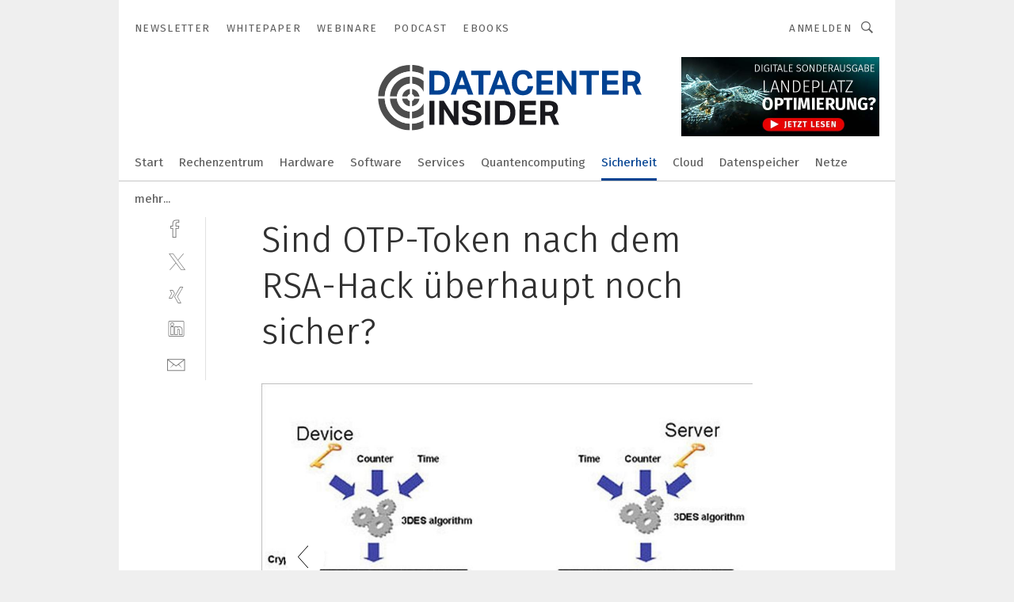

--- FILE ---
content_type: text/html; charset=UTF-8
request_url: https://www.datacenter-insider.de/sind-otp-token-nach-dem-rsa-hack-ueberhaupt-noch-sicher-gal-332991/?p=2
body_size: 50118
content:
<!DOCTYPE html><html lang="de">
<head>
			<meta http-equiv="X-UA-Compatible" content="IE=edge">
	<meta http-equiv="Content-Type" content="text/html; charset=UTF-8">
<meta name="charset" content="utf-8">
<meta name="language" content="de">
<meta name="robots" content="INDEX,FOLLOW,NOODP">
<meta property="description" content="OTP-Algorithmen basieren normalerweise auf einem statischen Schlüssel (pro Gerät) und Variablen zur Berechnung der wechselnden Zahlen (OTPs), auch „dynamische Faktoren“ genannt, wie Zeit, Ereignis oder beides.">
<meta property="og:description" content="OTP-Algorithmen basieren normalerweise auf einem statischen Schlüssel (pro Gerät) und Variablen zur Berechnung der wechselnden Zahlen (OTPs), auch „dynamische Faktoren“ genannt, wie Zeit, Ereignis oder beides.">
<meta property="og:title" content="Sind OTP-Token nach dem RSA-Hack überhaupt noch sicher?">
<meta property="og:image" content="https://cdn1.vogel.de/oU-Hr4C___Va-P2zlrcDoyZ5i08=/fit-in/300x300/filters:format(jpg):quality(80)/images.vogel.de/vogelonline/bdb/408200/408243/original.jpg">
<meta property="og:image:width" content="300">
<meta property="og:image:height" content="300">
<meta name="theme-color" content="#ffffff">
<meta name="msapplication-TileColor" content="#ffffff">
<meta name="apple-mobile-web-app-title" content="DataCenter-Insider">
<meta name="application-name" content="DataCenter-Insider">
<meta name="facebook-domain-verification" content="">	<meta name="viewport" content="width=device-width,initial-scale=1.0">
	<meta name="robots" content="max-snippet:-1, max-image-preview:large, max-video-preview:-1">

<title>Sind OTP-Token nach dem RSA-Hack überhaupt noch sicher? ||  Bild 2 / 2</title>
<link href="https://www.datacenter-insider.de/sind-otp-token-nach-dem-rsa-hack-ueberhaupt-noch-sicher-gal-332991/?p=2" rel="canonical">
<link href="https://cdn2.vogel.de/applications/15/scss/basic.css?v=1.075" media="screen,print" rel="stylesheet" type="text/css">
	<link rel="preconnect" href="https://cdn1.vogel.de/" crossorigin>
	<link rel="dns-prefetch" href="https://cdn1.vogel.de">
	<link rel="preconnect" href="https://cdn2.vogel.de/" crossorigin>
	<link rel="dns-prefetch" href="https://cdn2.vogel.de">
	<link rel="preconnect" href="https://c.delivery.consentmanager.net">
	<link rel="preconnect" href="https://cdn.consentmanager.net">
	<link rel="apple-touch-icon" sizes="180x180" href="/apple-touch-icon.png">
	<link rel="icon" type="image/png" sizes="192x192" href="/web-app-manifest-192x192.png">
	<link rel="icon" type="image/png" sizes="512x512" href="/web-app-manifest-512x512.png">
	<link rel="icon" type="image/png" sizes="96x96" href="/favicon-96x96.png">
	<link rel="icon" type="image/svg+xml" href="/favicon.svg">
	<link rel="shortcut icon" type="image/x-icon" href="/favicon.ico">
	<link rel="icon" type="image/x-icon" href="/favicon.ico">
	<link rel="alternate" href="/rss/news.xml"
	      type="application/rss+xml" title="RSS-Feed News">
	<link rel="alternate" href="/atom/news.xml"
	      type="application/atom+xml" title="ATOM-Feed News">

<script  src="https://cdn2.vogel.de/js/bundle.js?v=1.3"></script>
<script >
    //<!--
    window.gdprAppliesGlobally=true;if(!("cmp_id" in window)||window.cmp_id<1){window.cmp_id=28861}if(!("cmp_cdid" in window)){window.cmp_cdid="dad7ce8852c7"}if(!("cmp_params" in window)){window.cmp_params="&usedesign=13778"}if(!("cmp_host" in window)){window.cmp_host="b.delivery.consentmanager.net"}if(!("cmp_cdn" in window)){window.cmp_cdn="cdn.consentmanager.net"}if(!("cmp_proto" in window)){window.cmp_proto="https:"}if(!("cmp_codesrc" in window)){window.cmp_codesrc="1"}window.cmp_getsupportedLangs=function(){var b=["DE","EN","FR","IT","NO","DA","FI","ES","PT","RO","BG","ET","EL","GA","HR","LV","LT","MT","NL","PL","SV","SK","SL","CS","HU","RU","SR","ZH","TR","UK","AR","BS"];if("cmp_customlanguages" in window){for(var a=0;a<window.cmp_customlanguages.length;a++){b.push(window.cmp_customlanguages[a].l.toUpperCase())}}return b};window.cmp_getRTLLangs=function(){var a=["AR"];if("cmp_customlanguages" in window){for(var b=0;b<window.cmp_customlanguages.length;b++){if("r" in window.cmp_customlanguages[b]&&window.cmp_customlanguages[b].r){a.push(window.cmp_customlanguages[b].l)}}}return a};window.cmp_getlang=function(j){if(typeof(j)!="boolean"){j=true}if(j&&typeof(cmp_getlang.usedlang)=="string"&&cmp_getlang.usedlang!==""){return cmp_getlang.usedlang}var g=window.cmp_getsupportedLangs();var c=[];var f=location.hash;var e=location.search;var a="languages" in navigator?navigator.languages:[];if(f.indexOf("cmplang=")!=-1){c.push(f.substr(f.indexOf("cmplang=")+8,2).toUpperCase())}else{if(e.indexOf("cmplang=")!=-1){c.push(e.substr(e.indexOf("cmplang=")+8,2).toUpperCase())}else{if("cmp_setlang" in window&&window.cmp_setlang!=""){c.push(window.cmp_setlang.toUpperCase())}else{if(a.length>0){for(var d=0;d<a.length;d++){c.push(a[d])}}}}}if("language" in navigator){c.push(navigator.language)}if("userLanguage" in navigator){c.push(navigator.userLanguage)}var h="";for(var d=0;d<c.length;d++){var b=c[d].toUpperCase();if(g.indexOf(b)!=-1){h=b;break}if(b.indexOf("-")!=-1){b=b.substr(0,2)}if(g.indexOf(b)!=-1){h=b;break}}if(h==""&&typeof(cmp_getlang.defaultlang)=="string"&&cmp_getlang.defaultlang!==""){return cmp_getlang.defaultlang}else{if(h==""){h="EN"}}h=h.toUpperCase();return h};(function(){var n=document;var p=n.getElementsByTagName;var q=window;var f="";var b="_en";if("cmp_getlang" in q){f=q.cmp_getlang().toLowerCase();if("cmp_customlanguages" in q){for(var h=0;h<q.cmp_customlanguages.length;h++){if(q.cmp_customlanguages[h].l.toUpperCase()==f.toUpperCase()){f="en";break}}}b="_"+f}function g(i,e){var t="";i+="=";var s=i.length;var d=location;if(d.hash.indexOf(i)!=-1){t=d.hash.substr(d.hash.indexOf(i)+s,9999)}else{if(d.search.indexOf(i)!=-1){t=d.search.substr(d.search.indexOf(i)+s,9999)}else{return e}}if(t.indexOf("&")!=-1){t=t.substr(0,t.indexOf("&"))}return t}var j=("cmp_proto" in q)?q.cmp_proto:"https:";if(j!="http:"&&j!="https:"){j="https:"}var k=("cmp_ref" in q)?q.cmp_ref:location.href;var r=n.createElement("script");r.setAttribute("data-cmp-ab","1");var c=g("cmpdesign","");var a=g("cmpregulationkey","");var o=g("cmpatt","");r.src=j+"//"+q.cmp_host+"/delivery/cmp.php?"+("cmp_id" in q&&q.cmp_id>0?"id="+q.cmp_id:"")+("cmp_cdid" in q?"cdid="+q.cmp_cdid:"")+"&h="+encodeURIComponent(k)+(c!=""?"&cmpdesign="+encodeURIComponent(c):"")+(a!=""?"&cmpregulationkey="+encodeURIComponent(a):"")+(o!=""?"&cmpatt="+encodeURIComponent(o):"")+("cmp_params" in q?"&"+q.cmp_params:"")+(n.cookie.length>0?"&__cmpfcc=1":"")+"&l="+f.toLowerCase()+"&o="+(new Date()).getTime();r.type="text/javascript";r.async=true;if(n.currentScript&&n.currentScript.parentElement){n.currentScript.parentElement.appendChild(r)}else{if(n.body){n.body.appendChild(r)}else{var m=p("body");if(m.length==0){m=p("div")}if(m.length==0){m=p("span")}if(m.length==0){m=p("ins")}if(m.length==0){m=p("script")}if(m.length==0){m=p("head")}if(m.length>0){m[0].appendChild(r)}}}var r=n.createElement("script");r.src=j+"//"+q.cmp_cdn+"/delivery/js/cmp"+b+".min.js";r.type="text/javascript";r.setAttribute("data-cmp-ab","1");r.async=true;if(n.currentScript&&n.currentScript.parentElement){n.currentScript.parentElement.appendChild(r)}else{if(n.body){n.body.appendChild(r)}else{var m=p("body");if(m.length==0){m=p("div")}if(m.length==0){m=p("span")}if(m.length==0){m=p("ins")}if(m.length==0){m=p("script")}if(m.length==0){m=p("head")}if(m.length>0){m[0].appendChild(r)}}}})();window.cmp_addFrame=function(b){if(!window.frames[b]){if(document.body){var a=document.createElement("iframe");a.style.cssText="display:none";if("cmp_cdn" in window&&"cmp_ultrablocking" in window&&window.cmp_ultrablocking>0){a.src="//"+window.cmp_cdn+"/delivery/empty.html"}a.name=b;document.body.appendChild(a)}else{window.setTimeout(window.cmp_addFrame,10,b)}}};window.cmp_rc=function(h){var b=document.cookie;var f="";var d=0;while(b!=""&&d<100){d++;while(b.substr(0,1)==" "){b=b.substr(1,b.length)}var g=b.substring(0,b.indexOf("="));if(b.indexOf(";")!=-1){var c=b.substring(b.indexOf("=")+1,b.indexOf(";"))}else{var c=b.substr(b.indexOf("=")+1,b.length)}if(h==g){f=c}var e=b.indexOf(";")+1;if(e==0){e=b.length}b=b.substring(e,b.length)}return(f)};window.cmp_stub=function(){var a=arguments;__cmp.a=__cmp.a||[];if(!a.length){return __cmp.a}else{if(a[0]==="ping"){if(a[1]===2){a[2]({gdprApplies:gdprAppliesGlobally,cmpLoaded:false,cmpStatus:"stub",displayStatus:"hidden",apiVersion:"2.0",cmpId:31},true)}else{a[2](false,true)}}else{if(a[0]==="getUSPData"){a[2]({version:1,uspString:window.cmp_rc("")},true)}else{if(a[0]==="getTCData"){__cmp.a.push([].slice.apply(a))}else{if(a[0]==="addEventListener"||a[0]==="removeEventListener"){__cmp.a.push([].slice.apply(a))}else{if(a.length==4&&a[3]===false){a[2]({},false)}else{__cmp.a.push([].slice.apply(a))}}}}}}};window.cmp_gppstub=function(){var a=arguments;__gpp.q=__gpp.q||[];if(!a.length){return __gpp.q}var g=a[0];var f=a.length>1?a[1]:null;var e=a.length>2?a[2]:null;if(g==="ping"){return{gppVersion:"1.0",cmpStatus:"stub",cmpDisplayStatus:"hidden",apiSupport:[],currentAPI:"",cmpId:31}}else{if(g==="addEventListener"){__gpp.e=__gpp.e||[];if(!("lastId" in __gpp)){__gpp.lastId=0}__gpp.lastId++;var c=__gpp.lastId;__gpp.e.push({id:c,callback:f});return{eventName:"listenerRegistered",listenerId:c,data:true}}else{if(g==="removeEventListener"){var h=false;__gpp.e=__gpp.e||[];for(var d=0;d<__gpp.e.length;d++){if(__gpp.e[d].id==e){__gpp.e[d].splice(d,1);h=true;break}}return{eventName:"listenerRemoved",listenerId:e,data:h}}else{if(g==="hasSection"||g==="getSection"||g==="getField"||g==="getGPPString"){return null}else{__gpp.q.push([].slice.apply(a))}}}}};window.cmp_msghandler=function(d){var a=typeof d.data==="string";try{var c=a?JSON.parse(d.data):d.data}catch(f){var c=null}if(typeof(c)==="object"&&c!==null&&"__cmpCall" in c){var b=c.__cmpCall;window.__cmp(b.command,b.parameter,function(h,g){var e={__cmpReturn:{returnValue:h,success:g,callId:b.callId}};d.source.postMessage(a?JSON.stringify(e):e,"*")})}if(typeof(c)==="object"&&c!==null&&"__uspapiCall" in c){var b=c.__uspapiCall;window.__uspapi(b.command,b.version,function(h,g){var e={__uspapiReturn:{returnValue:h,success:g,callId:b.callId}};d.source.postMessage(a?JSON.stringify(e):e,"*")})}if(typeof(c)==="object"&&c!==null&&"__tcfapiCall" in c){var b=c.__tcfapiCall;window.__tcfapi(b.command,b.version,function(h,g){var e={__tcfapiReturn:{returnValue:h,success:g,callId:b.callId}};d.source.postMessage(a?JSON.stringify(e):e,"*")},b.parameter)}if(typeof(c)==="object"&&c!==null&&"__gppCall" in c){var b=c.__gppCall;window.__gpp(b.command,function(h,g){var e={__gppReturn:{returnValue:h,success:g,callId:b.callId}};d.source.postMessage(a?JSON.stringify(e):e,"*")},b.parameter,"version" in b?b.version:1)}};window.cmp_setStub=function(a){if(!(a in window)||(typeof(window[a])!=="function"&&typeof(window[a])!=="object"&&(typeof(window[a])==="undefined"||window[a]!==null))){window[a]=window.cmp_stub;window[a].msgHandler=window.cmp_msghandler;window.addEventListener("message",window.cmp_msghandler,false)}};window.cmp_setGppStub=function(a){if(!(a in window)||(typeof(window[a])!=="function"&&typeof(window[a])!=="object"&&(typeof(window[a])==="undefined"||window[a]!==null))){window[a]=window.cmp_gppstub;window[a].msgHandler=window.cmp_msghandler;window.addEventListener("message",window.cmp_msghandler,false)}};window.cmp_addFrame("__cmpLocator");if(!("cmp_disableusp" in window)||!window.cmp_disableusp){window.cmp_addFrame("__uspapiLocator")}if(!("cmp_disabletcf" in window)||!window.cmp_disabletcf){window.cmp_addFrame("__tcfapiLocator")}if(!("cmp_disablegpp" in window)||!window.cmp_disablegpp){window.cmp_addFrame("__gppLocator")}window.cmp_setStub("__cmp");if(!("cmp_disabletcf" in window)||!window.cmp_disabletcf){window.cmp_setStub("__tcfapi")}if(!("cmp_disableusp" in window)||!window.cmp_disableusp){window.cmp_setStub("__uspapi")}if(!("cmp_disablegpp" in window)||!window.cmp_disablegpp){window.cmp_setGppStub("__gpp")};
    //-->
</script>
<script >
    //<!--
    
				window.cmp_block_inline = true;
				window.cmp_block_unkown = false;
				window.cmp_block_sync = false;
				window.cmp_block_img = false;
				window.cmp_block_samedomain = false;
				window.cmp_setlang = "DE";
			
    //-->
</script>
<script  src="https://cdn2.vogel.de/js/vendors/touchswipe/jquery.touchswipe.min.js"></script>
<script type="text/plain" data-cmp-vendor="c5035" class="cmplazyload" data-cmp-block="contentpass">
    //<!--
    
                             
                     function isFirefox() {
                            return navigator.userAgent.toLowerCase().indexOf("firefox") >= 0;
                            }
                         $(document).ready(function () {
                         console.log(isFirefox());
                        var is_adblocker = false;
                        // keine Recht für Google
                        if (typeof adsBlocked == "undefined") {
                            function adsBlocked(callback) {
                                if (typeof __tcfapi != "undefined") {
                                    __tcfapi("addEventListener", 2, function (tcData, success) {
                                        var x = __tcfapi("getCMPData");
                                        if (
                                            "purposeConsents" in x &&
                                            "1" in x.purposeConsents && x.purposeConsents["1"] &&
                                            "vendorConsents" in x && "755" in x.vendorConsents && x.vendorConsents["755"]
                                        ) {
                                            if(isFirefox()){
                                            
                                                $req = fetch(new Request("https://pagead2.googlesyndication.com",{method:"HEAD",mode:"no-cors"}));
                                                $req.then(function (response) {
                                                    return response;
                                                }).then(function (response) {
                                                    callback(false);
                                                }).catch(function (exception) {
                                                    callback(true);
                                                });
                                            }
                                            else{
                                                var ADS_URL = "https://pagead2.googlesyndication.com/pagead/js/adsbygoogle.js";
                                                var xhr = new XMLHttpRequest();
                                                xhr.onreadystatechange = function () {
                                                    if (xhr.readyState == XMLHttpRequest.DONE) {
                                                        callback(xhr.status === 0 || xhr.responseURL !== ADS_URL);
                                                    }
                                                };
                                                xhr.open("HEAD", ADS_URL, true);
                                                xhr.send(null);
                                            }
                                           
                                            
                        
                                        } else {
                                            callback(true);
                                        }
                                    });
                                } else {
                                    callback(true);
                                }
                            }
                        }
                        // AdsBlocked - Funktion wird erst später geladen und auch nicht mit Contentpass!!!!
                        adsBlocked(function (blocked) {
                            is_adblocker = !!blocked ;
                            console.log(is_adblocker?"Ads blocked":"Ads not Blocked");
                            if (typeof __tcfapi != "undefined") {
                                __tcfapi("addEventListener", 2, function (tcData, success) {
                                    var cmpdata = __tcfapi("getCMPData");
                                    // Wenn keine Zustimmung für GoogleAds vorhanden ist
                                    if ((!success ||
                                            is_adblocker ||
                                            !("vendorConsents" in cmpdata) ||
                                            !("755" in cmpdata.vendorConsents) ||
                                            !(cmpdata.vendorConsents["755"])) && 
                                            (tcData.eventStatus === "tcloaded" || tcData.eventStatus === "useractioncomplete")
                                        ) {
                                        $.get("/wb/1/", function (OBJ_response) {
                                            if (OBJ_response.content) {
                                                var OBJ_element = document.createElement("div");
                                                $(OBJ_element).append(OBJ_response.content);
                                                $("body").prepend(OBJ_element.firstChild);
                                            }
                                        });
                                        $.get("/wb/2/", function (OBJ_response) {
                                            if (OBJ_response.content) {
                                                var OBJ_element_ref = document.getElementById("advertisement_06");
                                                var OBJ_element = document.createElement("div");
                                                $(OBJ_element).append(OBJ_response.content);
                                                OBJ_element_ref.append(OBJ_element.firstChild);
                                            }
                                        });
                                        $.get("/wb/3/", function (OBJ_response) {
                                            if (OBJ_response.content) {
                                                var OBJ_element_ref = document.getElementById("advertisement_04");
                                                var OBJ_element = document.createElement("div");
                                                $(OBJ_element).append(OBJ_response.content);
                                                OBJ_element_ref.append(OBJ_element.firstChild);
                                            }
                                        });
                                    }
                                    __tcfapi("removeEventListener", 2, function (success) {}, tcData.listenerId);
                                });
                            }
                        });
                        });
    //-->
</script>
	<!--[if lt IE 9]>
	<script>document.createElement("video");
	document.createElement("header");
	document.createElement("section");
	document.createElement("article");
	document.createElement("footer");</script>
	<![endif]-->

    <!-- truffle.one blockiert bis zum Consent -->
    <script type="text/plain" class="cmplazyload" data-cmp-vendor="c58464">
        var jss = document.getElementsByTagName("script");
        for (var j = jss.length; j >= 0; j--) {
            if (jss[j]) {
                if (jss[j].getAttribute("src") && jss[j].getAttribute("src").indexOf("api.truffle.one/static/getWebData.js") != -1) {
                    jss[j].parentNode.removeChild(jss[j]);
                }
            }
        }
        var t1_params = t1_params || [];
        t1_params.push(["118", "118"]);
        var t = document["createElement"]("script"), i;
        t["type"] = "text/javascript";
        t["src"] = window["location"]["href"]["split"]("/")[0] + "//api.truffle.one/static/getWebData.js";
        i = document["getElementsByTagName"]("script")[0];
        i["parentNode"]["insertBefore"](t, i);
    </script>
	
    <script class="cmplazyload" data-cmp-block="contentpass" data-cmp-vendor="755"
            data-cmp-src="https://securepubads.g.doubleclick.net/tag/js/gpt.js" type="text/plain"></script>

    <script type="text/plain" class="cmplazyload" data-cmp-vendor="755" data-cmp-block="contentpass">
        var googletag = googletag || {};
        googletag.cmd = googletag.cmd || [];
    </script>

            <!-- This nees to be 'text/plain' otherwise banners wont work -->
	    <!-- GPT -->
	    <script type="text/plain" class="cmplazyload" data-cmp-vendor="755" data-cmp-block="contentpass">

		    try
		    {
			    // Array anlegen fuer spaetere Speicherung
			    var ARR_unknown_slots = [];

			    googletag.cmd.push(function ()
			    {

				    // Client
				    var STR_client = "/2686/dci.vogel.de/sicherheit_gallery";

                    // Groessen
                    var ARR_sizes = [{"type":"slot","size":[[960,252],[980,90],[728,90],[468,60],[1,1]],"mappings":[[[0,0],[1,1]],[[1025,0],[[960,252],[728,90],[468,60],[1,1]]],[[1300,0],[[960,252],[980,90],[728,90],[468,60],[1,1]]]],"id":"advertisement_01"},{"type":"slot","size":[[420,600],[300,600],[160,600],[1,1]],"mappings":[[[0,0],[1,1]],[[1025,0],[[420,600],[300,600],[160,600],[1,1]]]],"id":"advertisement_02"},{"type":"slot","size":[[161,600],[121,600],[1,1]],"mappings":[[[0,0],[1,1]],[[1025,0],[[161,600],[121,600],[1,1]]]],"id":"advertisement_03"},{"type":"slot","size":[[1180,250],[960,250],[728,91],[301,630],[301,330],[301,280],[301,180]],"mappings":[[[0,0],[[301,180],[301,280],[1,1]]],[[1025,0],[[960,250],[728,91],[1,1]]],[[1541,0],[[1180,250],[960,250],[728,91],[1,1]]]],"id":"advertisement_04"},{"type":"slot","size":[[300,631],[300,630],[300,331],[300,330],[300,281],[300,280],[1,1]],"mappings":[[[0,0],[[300,631],[300,630],[300,331],[300,330],[300,281],[300,280],[1,1]]]],"id":"advertisement_06"}];

                    // Groessen durchlaufen
                    for (var INT_i = 0; INT_i < ARR_sizes.length; INT_i++) {

                        // Mapping vorhanden
                        if (ARR_sizes[INT_i].mappings) {

                            // Mappings durchlaufen
                            var OBJ_size_mapping = googletag.sizeMapping();
                            for (var INT_j = 0; INT_j < ARR_sizes[INT_i].mappings.length; INT_j++) {
                                OBJ_size_mapping.addSize(ARR_sizes[INT_i].mappings[INT_j][0], ARR_sizes[INT_i].mappings[INT_j][1]);
                            } // end for

                        } // end if

                        // Typen
                        switch (ARR_sizes[INT_i].type) {

                            // Slot:
                            case "slot":
                                googletag
                                    .defineSlot(STR_client, ARR_sizes[INT_i].size, ARR_sizes[INT_i].id)
                                    .defineSizeMapping(OBJ_size_mapping.build())
                                    .setCollapseEmptyDiv(true, true)
                                    .addService(googletag.pubads());
                                console.debug("Ad Slot " + ARR_sizes[INT_i].id + " created " );
                                break;
                                
                            //Fluid
                            case "fluid":
                                googletag
                                    .defineSlot(ARR_sizes[INT_i].path, ARR_sizes[INT_i].size, ARR_sizes[INT_i].id)
                                    .setCollapseEmptyDiv(true, true)
                                    .addService(googletag.pubads());
                                console.debug("Ad Slot " + ARR_sizes[INT_i].id + " created ");
                                break;

                            default:
	                            console.debug("Ad Slot unknown");

                        } // end switch

                    } // end for
console.debug("hier beginnt targeting 'wallpaper'");
	                // Banner aktivieren
	                googletag.pubads().setTargeting("kw", 'wallpaper');
console.debug("hier targeting ende 'wallpaper'");
console.debug("slotRequested anfang");
	                googletag.pubads().addEventListener("slotRequested", function (event)
	                {
		                // Nachricht in Konsole
		                console.debug("Ad Slot " + event.slot.getSlotElementId() + " requested");
	                });

                    googletag.pubads().addEventListener("slotResponseReceived", function (event) {
                        // Nachricht in Konsole
                        console.debug("Ad Slot " + event.slot.getSlotElementId() + " response received");
                    });
                    googletag.pubads().addEventListener("slotRenderEnded", function (event) {

                        try {

                            // Creative geladen
                            if (
                                //typeof event.creativeId !== "undefined" && event.creativeId !== null &&
                                typeof event.slot !== "undefined"
                            ) {

                                // Slot nicht leer
                                if (!event.isEmpty) {

                                    // Nachricht in Konsole
                                    console.debug("Ad Slot " + event.slot.getSlotElementId() + " rendered");
                                    
                                    // Slot als jQuery Objekt speichern
                                    var OBJ_slot = $("div#" + event.slot.getSlotElementId());

                                    // Slot einblenden (falls ausgeblendet)
                                    OBJ_slot.show();
                                    
                                    // Eigene Slots durchlaufen (keine Manipulation von z.B. BusinessAd)
                                    var BOO_found = false;

                                    for (var INT_i = 0; INT_i < ARR_sizes.length; INT_i++) {

                                        // Slot bekannt
                                        if (event.slot.getSlotElementId() === ARR_sizes[INT_i].id) {

                                            // Element gefunden
                                            BOO_found = true;
                                         
                                            // iFrame
                                            var OBJ_iframe = OBJ_slot.find("iframe");


                                            // Kein iFrame, aber Tracking-Pixel
                                            if (
                                                OBJ_slot.find("ins>ins").length > 0 &&
                                                OBJ_slot.find("ins>ins").height() === 1
                                            ) {

                                                // Slot ausblenden
                                                OBJ_slot.hide();

                                                // Nachricht in Konsole
                                                console.debug("Ad Slot " + event.slot.getSlotElementId() +
                                                    " hidden (ins)");

                                            }
                                            // iFrame vorhanden
                                            else if (OBJ_iframe.length > 0) {
                                                // iFrame
                                                var OBJ_iframe_content = OBJ_iframe.contents();

                                                // Tracking-Pixel nicht vorhanden
                                                if (
                                                    (
                                                        OBJ_iframe_content.find("body>img").length === 0 ||
                                                        OBJ_iframe_content.find("body>img").height() > 1
                                                    ) &&
                                                    (
                                                        OBJ_iframe_content.find("body>div>img").length ===
                                                        0 ||
                                                        OBJ_iframe_content.find("body>div>img").height() >
                                                        1
                                                    ) &&
                                                    OBJ_iframe_content.find("body>div>amp-pixel").length ===
                                                    0 &&
                                                    OBJ_iframe_content.find("body>amp-pixel").length === 0
                                                ) {
                                                    let native_ad = OBJ_iframe_content.find(".native-ad").length;
                                                    
                                                    // Background transparent im iFrame
                                                    OBJ_iframe_content.find("head").append('<style type="text/css">body{background: transparent !important;}</style>');

                                                    if(native_ad == 1){

                                                        // Stylesheet ebenfalls in iFrame kopieren
                                                        var STR_stylesheet = "https://cdn2.vogel.de/applications/15/scss/native-ads.css?v=0.19";
                                                        OBJ_iframe_content.find("head").append($("<link/>", {
                                                            rel: "stylesheet",
                                                            href: STR_stylesheet,
                                                            type: "text/css"
                                                        }));
                                                         // CSS-Klasse der Buchung nach aussen uebertragen (nur div)
                                                        OBJ_slot.find("div:first").addClass(
                                                            OBJ_iframe_content.find(".native-ad").attr("class")
                                                        );
                                                        // Klasse in Iframe löschen
                                                        OBJ_iframe_content.find(".native-ad").attr("class","");
    
                                                        OBJ_slot.find("div:first").addClass(
                                                        OBJ_iframe_content.find("body>div>article:not(#whitespace_click)").attr("class")
                                                        );

                                                        OBJ_slot.find("div:first").addClass(
                                                        OBJ_iframe_content.find("body>article:not(#whitespace_click)").attr("class")
                                                        );
                                                    OBJ_iframe_content.find("body>div>article:not(#whitespace_click)").attr("class", "");
                                                    OBJ_iframe_content.find("body>article:not(#whitespace_click)").attr("class", "");
    
                                                        // Nachricht in Konsole
                                                        console.debug("Ad Slot " + event.slot.getSlotElementId() +
                                                            " manipulated: native-ad");

                                                    }else{
                                                    let infClasses = ".lb728, .fs468, .sky, .ca300, .hs2, .sky_hs2, .hs1_160, .hs1_120, .sky_hs1,.sky_hs2, .billboard,.sky_bg980_r,.bb399, .sky, .sky_left, .billboard_inText,.sky_second_160,.sky_second_161,.sky_fixed,.bg_lb, .wall_lb";
                                                    // CSS-Klasse der Buchung nach aussen uebertragen (nur div)
                                                    OBJ_slot.find("div:first").addClass(
                                                        OBJ_iframe_content.find(infClasses).attr("class")
                                                    );
                                                    // Nach Außen übertragene Klasse entfernen
                                                    OBJ_iframe_content.find(infClasses).attr("class", "");
                                               
                                                    // Style und whitespace_click muss mit raus fuer brandgate
                                                    OBJ_iframe_content.find("body>style:first").clone().insertBefore(OBJ_slot.find("div:first"));
                                                    OBJ_iframe_content.find("div#whitespace_click").css('height', '100%');
                                                    OBJ_iframe_content.find("div#whitespace_click").insertBefore(OBJ_slot.find("div:first"));


                                                    // Nachricht in Konsole
                                                    console.debug("Ad Slot " + event.slot.getSlotElementId() +
                                                        " manipulated no native-ad");
                                                    }
                                                    
                                                    
                                                } else {

                                                    // Slot ausblenden
                                                    OBJ_iframe.hide();

                                                    // Nachricht in Konsole
                                                    console.debug("Ad Slot " + event.slot.getSlotElementId() +
                                                        " hidden (iframe img/amp-pixel)");

                                                } // end if

                                            }
                                            // Kein iFrame, aber Tracking-Pixel
                                            else if (OBJ_slot.find("img").height() === 1) {

                                                // Slot ausblenden
                                                OBJ_slot.hide();

                                                // Nachricht in Konsole
                                                console.debug("Ad Slot " + event.slot.getSlotElementId() +
                                                    " hidden (img)");

                                            } // end if

                                        } // end if

                                    } // end for

                                    // Slot nicht gefunden
                                    if (!BOO_found) {

                                        // Slot merken, ausblenden und Nachrichten in Konsole
                                        var STR_ba_id = event.slot.getSlotElementId();

                                        setTimeout(function () {
                                            var OBJ_ba = $("#" + STR_ba_id);
                                            if (
                                                OBJ_ba.is(":visible") === false ||
                                                OBJ_ba.is(":hidden") === true
                                            ) {
                                                ARR_unknown_slots.push(STR_ba_id);
                                                console.debug("Ad Slot " + STR_ba_id + " unknown empty");
                                            } else {
                                                console.debug("Ad Slot " + STR_ba_id + " unkown");
                                            }
                                        }, 500);

                                    } // end if

                                } else {
                                    // Entfernen von nicht gerenderten Werbeanzeigen, damit Darstellung in Zweierelement passt
									let adElement = document.getElementById(event.slot.getSlotElementId());
									
									if (adElement && adElement.parentNode) {
									    let parentNodeOfAdDiv = adElement.parentNode;
									
									    if (
									        parentNodeOfAdDiv.tagName === "SECTION" &&
									        parentNodeOfAdDiv.getAttribute("data-section-id") &&
									        parentNodeOfAdDiv.getAttribute("data-section-id").includes("section_advertisement")
									    ) {
									        parentNodeOfAdDiv.remove();
									    }
									}
                                } // end if

                            } // end if

                        } catch (OBJ_err) {
                            console.debug(OBJ_err);
                        }

                    });
                    
                     							console.debug("ABA_CLIENT_ENABLED is true");
                            if (typeof t1_aba === "function") {
                                try {
                                    // Versuche, t1_aba aufzurufen
                                    t1_aba(googletag, function(updatedGoogletag) {
                                        // enableSingleRequest und enableServices aufrufen, nachdem die Anfrage abgeschlossen ist
                                        updatedGoogletag.pubads().enableSingleRequest();
                                        updatedGoogletag.enableServices();
                                        console.log("T1: GPT enabled after ABA targeting.");
                                        console.debug("Slots created");
                                        googletag = updatedGoogletag;
                                        initDisplay();
                                    });
                                } catch (error) {
                                    // Fallback im Fehlerfall des t1_aba-Aufrufs
                                    console.log("T1: Error calling t1_aba: ", error);
                                    googletag.pubads().enableSingleRequest();
                                    googletag.enableServices();
                                    console.debug("Slots created");
                                    initDisplay();
                                }
                            } else {
                                // Wenn t1_aba nicht definiert ist, enableServices direkt aufrufen
                                console.log("T1: t1_aba not defined");
                                googletag.pubads().enableSingleRequest();
                                googletag.enableServices();
                                console.debug("Slots created");
                                initDisplay();
                            }
                        
           
                  
                    });
        
                    } catch (OBJ_err) {
                        // Nix
                        console.warn("Ad Error - define /2686/dci.vogel.de/sicherheit_gallery");
            } // end try
        </script>
                <script type="text/plain" class="cmplazyload" data-cmp-vendor="755" data-cmp-block="contentpass">
            function displaydfp() {
                try {
                    googletag.cmd.push(
                        function () {
                            let d = [];
                            window.googletag.pubads().getSlots().forEach(function(element){
                                if ($("#" + element.getSlotId().getDomId()).length === 0) {
                                    d.push(element.getSlotId().getDomId());
                                } else {
                                    googletag.display(element.getSlotId().getDomId());
                                }
                            });
                            console.debug("all Slots displayed");
                            console.debug({"not used Slots": d});
                        });
                } catch (e) {
                    console.debug(e);
                }
            }
            
            function initDisplay(){
                  if (document.readyState === 'loading') {
                    document.addEventListener('DOMContentLoaded', displaydfp);
                } else {
                    displaydfp();
                }
            }

        </script>
    	<!-- No BusinessAd: Data missing -->
		<!-- GTM Vars -->
	<script>
		var dataLayer = [
			{
				"environment": "production", // Umgebung
				"id": "15", // App-ID
                                				"content_type": "artikelgalerie",
                                                				"logged_in": false, // User is logged in
				"accessToPaid": false, // Access paid
								"dimension1": "sdc:artikelgalerie:332991 sind-otp-token-nach-dem-rsa-hack-ueberhaupt-noch-sicher--bild-2-2", // Shortcut:Type:ID
								"dimension2": "sdc:themen:sicherheit", // Shortcut:"themen":Channel
				"dimension4": "332991", // Content-ID
				"dimension7": "/sind-otp-token-nach-dem-rsa-hack-ueberhaupt-noch-sicher-gal-332991/?p=2", // URL
																
			}
		];
	</script>
</head>
<body data-infinity-id="default" data-infinity-type="layout">
<!-- No Bookmark-layer -->    <!-- GTM Code -->
    <noscript>
        <iframe src="https://www.googletagmanager.com/ns.html?id=GTM-5LQKC7B"
                height="0" width="0" style="display:none;visibility:hidden"></iframe>
    </noscript>
    <!-- Automatisches Blockieren vom CMP vermeiden -->
    <script type="text/plain" class="cmplazyload" data-cmp-vendor="s905"  data-cmp-block="contentpass" >(function (w, d, s, l, i)
		{
			w[l] = w[l] || [];
			w[l].push({
				'gtm.start':
					new Date().getTime(), event: 'gtm.js'
			});
			var f = d.getElementsByTagName(s)[0],
				j = d.createElement(s), dl = l != 'dataLayer' ? '&l=' + l : '';
			j.async = true;
			j.src =
				'https://www.googletagmanager.com/gtm.js?id=' + i + dl;
			f.parentNode.insertBefore(j, f);
		})(window, document, 'script', 'dataLayer', 'GTM-5LQKC7B');
	</script>
	<!-- GA Code: no config found -->

<!-- No Jentis --><!-- No Jentis Datalayer -->		<div id="advertisement_01" class="cmplazyload gpt inf-leaderboard" data-cmp-vendor="755"
         data-ad-id="advertisement_01" data-infinity-type="ad" data-infinity-id="v1/advertisement_01">
	</div>
    		<div id="advertisement_02" class="cmplazyload gpt " data-cmp-vendor="755"
         data-ad-id="advertisement_02" data-infinity-type="ad" data-infinity-id="v1/advertisement_02">
	</div>
	    	<div id="advertisement_03" class="cmplazyload gpt " data-cmp-vendor="755"
         data-ad-id="advertisement_03" data-infinity-type="ad" data-infinity-id="v1/advertisement_03">
	</div>
    		<div id="advertisement_11" class="cmplazyload gpt " data-cmp-vendor="755"
         data-ad-id="advertisement_11" data-infinity-type="ad" data-infinity-id="v1/advertisement_11">
	</div>
		<div id="advertisement_12" class="cmplazyload gpt " data-cmp-vendor="755"
         data-ad-id="advertisement_12" data-infinity-type="ad" data-infinity-id="v1/advertisement_12">
	</div>
<div class="inf-website">
	<div id="mainwrapper" class="inf-wrapper">
		<section class="inf-mainheader" data-hj-ignore-attributes>
	<div class="inf-mainheader__wrapper">
		<div class="inf-icon inf-icon--menu inf-mainheader__menu-icon"></div>
		
				
<ul class="inf-servicenav">
    	<a class="inf-btn inf-btn--small inf-btn--info inf-servicenav__btn" title=""
	   href="" style="display: none"></a>
    			<li class="inf-servicenav__item ">
				<a class=" inf-servicenav__link inf-flex inf-flex--a-center" title="Newsletter&#x20;&#x7C;&#x20;DataCenter-Insider" rel="noopener"
                   href="&#x2F;newsletter&#x2F;anmeldungen&#x2F;" target="_self" id="menu-page_5fd13aa316141">

                    					<span class="inf-servicenav__item-name">
                    Newsletter                    </span>
                    				</a>
			</li>
        			<li class="inf-servicenav__item ">
				<a class=" inf-servicenav__link inf-flex inf-flex--a-center" title="Aktuelle&#x20;Whitepaper" rel="noopener"
                   href="&#x2F;whitepaper&#x2F;" target="_self" id="menu-page_5e97fa6baec02">

                    					<span class="inf-servicenav__item-name">
                    Whitepaper                    </span>
                    				</a>
			</li>
        			<li class="inf-servicenav__item ">
				<a class=" inf-servicenav__link inf-flex inf-flex--a-center" title="Webinare" rel="noopener"
                   href="&#x2F;webinare&#x2F;" target="_self" id="menu-page_5e97fab41f1b9">

                    					<span class="inf-servicenav__item-name">
                    Webinare                    </span>
                    				</a>
			</li>
        			<li class="inf-servicenav__item ">
				<a class=" inf-servicenav__link inf-flex inf-flex--a-center" title="Podcast" rel="noopener"
                   href="&#x2F;podcast&#x2F;" target="_self" id="menu-page_640ec4de3b374">

                    					<span class="inf-servicenav__item-name">
                    Podcast                    </span>
                    				</a>
			</li>
        			<li class="inf-servicenav__item ">
				<a class=" inf-servicenav__link inf-flex inf-flex--a-center" title="eBooks" rel="noopener"
                   href="&#x2F;ebooks&#x2F;" target="_self" id="menu-page_5e999e3dad315">

                    					<span class="inf-servicenav__item-name">
                    eBooks                    </span>
                    				</a>
			</li>
        </ul>

		<div class="inf-mobile-menu">
			<img alt="Mobile-Menu" title="Mobile Menu" class="inf-mobile-menu__dropdown-arrow" src="https://cdn2.vogel.de/img/arrow_dropdown.svg">

			<form action="/suche/"
			      method="get"
			      class="inf-mobile-search">
				<label> <input type="text" placeholder="Suchbegriff eingeben"
				               class="inf-form-input-text inf-mobile-search__input" name="k"> </label>
				<button type="submit" id="search_submit_header-mobile" class="inf-icon inf-icon--search inf-mobile-search__button">
				</button>
			</form>
			
						<div class="inf-mobile-menu__cta-btn-wrapper">
								<a class="inf-btn inf-btn--info inf-full-width" title=""
				   href="" style="display: none"></a>
			</div>
			
						<ul class="inf-mobile-menu__content inf-mobile-menu__content--servicenav">
				<li class="inf-mobile-menu__item					"
			    id="page_5fd13aa316141-mobile">
				
								<a title="Newsletter&#x20;&#x7C;&#x20;DataCenter-Insider"
				   href="&#x2F;newsletter&#x2F;anmeldungen&#x2F;"
					target="_self" rel="noopener"                   class="inf-mobile-menu__link"
                   id="menu-page_5fd13aa316141-mobile">
					Newsletter				</a>
				
				
								
			</li>
					<li class="inf-mobile-menu__item					"
			    id="page_5e97fa6baec02-mobile">
				
								<a title="Aktuelle&#x20;Whitepaper"
				   href="&#x2F;whitepaper&#x2F;"
					target="_self" rel="noopener"                   class="inf-mobile-menu__link"
                   id="menu-page_5e97fa6baec02-mobile">
					Whitepaper				</a>
				
				
								
			</li>
					<li class="inf-mobile-menu__item					"
			    id="page_5e97fab41f1b9-mobile">
				
								<a title="Webinare"
				   href="&#x2F;webinare&#x2F;"
					target="_self" rel="noopener"                   class="inf-mobile-menu__link"
                   id="menu-page_5e97fab41f1b9-mobile">
					Webinare				</a>
				
				
								
			</li>
					<li class="inf-mobile-menu__item					"
			    id="page_640ec4de3b374-mobile">
				
								<a title="Podcast"
				   href="&#x2F;podcast&#x2F;"
					target="_self" rel="noopener"                   class="inf-mobile-menu__link"
                   id="menu-page_640ec4de3b374-mobile">
					Podcast				</a>
				
				
								
			</li>
					<li class="inf-mobile-menu__item					"
			    id="page_5e999e3dad315-mobile">
				
								<a title="eBooks"
				   href="&#x2F;ebooks&#x2F;"
					target="_self" rel="noopener"                   class="inf-mobile-menu__link"
                   id="menu-page_5e999e3dad315-mobile">
					eBooks				</a>
				
				
								
			</li>
		</ul>
			
			<ul class="inf-mobile-menu__content">
				<li class="inf-mobile-menu__item					"
			    id="home-mobile">
				
								<a title="DataCenter-Insider&#x20;-&#x20;das&#x20;Rechenzentrums-Fachportal&#x20;zu&#x20;Software&#x20;Defined&#x20;Datacenter,&#x20;K&#xFC;hlung,&#x20;USV,&#x20;RZ-Netze,&#x20;Tools,&#x20;Applikationen,&#x20;Middleware,&#x20;OpenStack,&#x20;Private&#x20;Cloud,&#x20;Virtualisierung"
				   href="&#x2F;"
					target="_self" rel="noopener"                   class="inf-mobile-menu__link"
                   id="menu-home-mobile">
									</a>
				
				
								
			</li>
					<li class="inf-mobile-menu__item					"
			    id="page_6632187A-5056-9308-BB4CADA50BA3B7B6-mobile">
				
								<a title="Physikalisches&#x20;Umfeld&#x20;-&#x20;Energieversorgung,&#x20;Verkabelung,&#x20;Brand-Unterdr&#xFC;ckung"
				   href="&#x2F;rechenzentrum&#x2F;"
					target="_self" rel="noopener"                   class="inf-mobile-menu__link"
                   id="menu-page_6632187A-5056-9308-BB4CADA50BA3B7B6-mobile">
					Rechenzentrum				</a>
				
				
								
			</li>
					<li class="inf-mobile-menu__item inf-relative					"
			    id="page_62599421-5056-9308-BB7D307739147237-mobile">
				
								<a title="Hardware,&#x20;Server,&#x20;x86,&#x20;RISC,&#x20;Mainframes,&#x20;Blade,&#x20;GPU,&#x20;CPU,&#x20;FPGA,&#x20;Rechner,&#x20;Prozessor,&#x20;Akzelerator,&#x20;"
				   href="&#x2F;hardware&#x2F;"
					target="_self" rel="noopener"                   class="inf-mobile-menu__link&#x20;inf-mobile-menu__link--with-subnav"
                   id="menu-page_62599421-5056-9308-BB7D307739147237-mobile">
					Hardware				</a>
				
				
													
										<a href="#" class="inf-subnav__icon inf-toggle inf-icon--arrow-dropdown"></a>
					
										<ul class="inf-mobile-subnav">
	
				<li class="inf-mobile-subnav__item" id="page_628BD557-5056-9308-BB1C86891A9379FB-mobile">
								<a id="menu-page_628BD557-5056-9308-BB1C86891A9379FB-mobile" title="konvergente&#x20;Systeme&#x20;" class="inf-mobile-subnav__link" href="&#x2F;hardware&#x2F;konvergente-systeme&#x2F;">Konvergente Systeme</a>			</li>
		
					<li class="inf-mobile-subnav__item" id="page_628D2CEB-5056-9308-BBBA0E54F969535B-mobile">
								<a id="menu-page_628D2CEB-5056-9308-BBBA0E54F969535B-mobile" title="Server&#x20;-&#x20;Blade,&#x20;Chassis,&#x20;Enclosure,&#x20;Performance,&#x20;Benchmarks,&#x20;x86,&#x20;RISC,&#x20;ARM,&#x20;rackmounted&#x20;Server,&#x20;virtuelle&#x20;Server" class="inf-mobile-subnav__link" href="&#x2F;hardware&#x2F;server&#x2F;">Server</a>			</li>
		
		
</ul>				
				
			</li>
					<li class="inf-mobile-menu__item					"
			    id="page_662789E0-5056-9308-BB5B6C3990572946-mobile">
				
								<a title="Business&#x20;Applications&#x20;-&#x20;Deployment,&#x20;Ressourcen,&#x20;Integration"
				   href="&#x2F;software-on-premise&#x2F;"
					target="_self" rel="noopener"                   class="inf-mobile-menu__link"
                   id="menu-page_662789E0-5056-9308-BB5B6C3990572946-mobile">
					Software				</a>
				
				
								
			</li>
					<li class="inf-mobile-menu__item					"
			    id="page_62B02427-5056-9308-BBE1EBDD12DC7471-mobile">
				
								<a title="Management&#x2F;Planung&#x20;-&#x20;Compliance,&#x20;Green&#x20;Computing,&#x20;Outsourcing"
				   href="&#x2F;services&#x2F;"
					target="_self" rel="noopener"                   class="inf-mobile-menu__link"
                   id="menu-page_62B02427-5056-9308-BBE1EBDD12DC7471-mobile">
					Services				</a>
				
				
								
			</li>
					<li class="inf-mobile-menu__item					"
			    id="page_600059b0ab2d1-mobile">
				
								<a title="Quantencomputing"
				   href="&#x2F;quantencomputing&#x2F;"
					target="_self" rel="noopener"                   class="inf-mobile-menu__link"
                   id="menu-page_600059b0ab2d1-mobile">
					Quantencomputing				</a>
				
				
								
			</li>
					<li class="inf-mobile-menu__item					 inf-mobile-menu__item--active"
			    id="page_664CC353-5056-9308-BBB5C4BE8D02AF09-mobile">
				
								<a title="Security&#x20;-&#x20;Firewalls,&#x20;Identity&#x20;Management,&#x20;Rechenzentrum"
				   href="&#x2F;sicherheit&#x2F;"
					target="_self" rel="noopener"                   class="inf-mobile-menu__link inf-mobile-menu__link--active"
                   id="menu-page_664CC353-5056-9308-BBB5C4BE8D02AF09-mobile">
					Sicherheit				</a>
				
				
								
			</li>
					<li class="inf-mobile-menu__item inf-relative					"
			    id="page_66048AF3-5056-9308-BB541D8758D0B006-mobile">
				
								<a title="Cloud,&#x20;Server,&#x20;Colocation,&#x20;SaaS"
				   href="&#x2F;cloud&#x2F;"
					target="_self" rel="noopener"                   class="inf-mobile-menu__link&#x20;inf-mobile-menu__link--with-subnav"
                   id="menu-page_66048AF3-5056-9308-BB541D8758D0B006-mobile">
					Cloud				</a>
				
				
													
										<a href="#" class="inf-subnav__icon inf-toggle inf-icon--arrow-dropdown"></a>
					
										<ul class="inf-mobile-subnav">
	
				<li class="inf-mobile-subnav__item" id="page_6819c53eec982-mobile">
								<a id="menu-page_6819c53eec982-mobile" title="Digitale&#x20;Souver&#xE4;nit&#xE4;t" class="inf-mobile-subnav__link" href="&#x2F;cloud&#x2F;digitale-souveraenitaet&#x2F;">Digitale Souveränität</a>			</li>
		
		
</ul>				
				
			</li>
					<li class="inf-mobile-menu__item					"
			    id="page_663E20F5-5056-9308-BBE9D8A3458D29DD-mobile">
				
								<a title="Storage&#x20;-&#x20;SAN,&#x20;Data&#x20;Backup,&#x20;NAS"
				   href="&#x2F;datenspeicher&#x2F;"
					target="_self" rel="noopener"                   class="inf-mobile-menu__link"
                   id="menu-page_663E20F5-5056-9308-BBE9D8A3458D29DD-mobile">
					Datenspeicher				</a>
				
				
								
			</li>
					<li class="inf-mobile-menu__item					"
			    id="page_6647769F-5056-9308-BB93E053DF15A028-mobile">
				
								<a title="Networking&#x20;-&#x20;Verkabelung,&#x20;Netzwerk,&#x20;Rechenzentrum"
				   href="&#x2F;netze&#x2F;"
					target="_self" rel="noopener"                   class="inf-mobile-menu__link"
                   id="menu-page_6647769F-5056-9308-BB93E053DF15A028-mobile">
					Netze				</a>
				
				
								
			</li>
					<li class="inf-mobile-menu__item					"
			    id="page_5e9eee8b9a00b-mobile">
				
								<a title="Blockchain&#x20;&#x2013;&#x20;n&#xFC;tzliche&#x20;Fachinformationen"
				   href="&#x2F;blockchain&#x2F;"
					target="_self" rel="noopener"                   class="inf-mobile-menu__link"
                   id="menu-page_5e9eee8b9a00b-mobile">
					Blockchain				</a>
				
				
								
			</li>
					<li class="inf-mobile-menu__item inf-relative					"
			    id="page_5D31A2DF-1537-44F7-97CCA447255E48EE-mobile">
				
								<a title="Die&#x20;Blogger&#x20;f&#xFC;r&#x20;DataCenter-Insider"
				   href="&#x2F;blog&#x2F;"
					target="_self" rel="noopener"                   class="inf-mobile-menu__link&#x20;inf-mobile-menu__link--with-subnav"
                   id="menu-page_5D31A2DF-1537-44F7-97CCA447255E48EE-mobile">
					Blogs				</a>
				
				
													
										<a href="#" class="inf-subnav__icon inf-toggle inf-icon--arrow-dropdown"></a>
					
										<ul class="inf-mobile-subnav">
	
				<li class="inf-mobile-subnav__item" id="page_559691CA-9107-4A2C-9488910E8802F830-mobile">
								<a id="menu-page_559691CA-9107-4A2C-9488910E8802F830-mobile" title="Energie-Effiziente&#x20;Rechenzentren&#x20;-&#x20;DataCenter-Insider" class="inf-mobile-subnav__link" href="&#x2F;blog&#x2F;energie-effiziente-rechenzentren&#x2F;">Blog: Energie-effiziente Rechenzentren</a>			</li>
		
					<li class="inf-mobile-subnav__item" id="page_6810824684d34-mobile">
								<a id="menu-page_6810824684d34-mobile" title="DataCenter-Praxis" class="inf-mobile-subnav__link" href="&#x2F;blog&#x2F;datacenter-praxis&#x2F;">DataCenter-Praxis</a>			</li>
		
					<li class="inf-mobile-subnav__item" id="page_86FFD781-F621-476D-AC2CBA2F38F3C017-mobile">
								<a id="menu-page_86FFD781-F621-476D-AC2CBA2F38F3C017-mobile" title="Tom&#x27;s&#x20;Admin&#x20;Blog" class="inf-mobile-subnav__link" href="&#x2F;blog&#x2F;toms-admin-blog&#x2F;">Toms Admin Blog</a>			</li>
		
		
</ul>				
				
			</li>
					<li class="inf-mobile-menu__item					"
			    id="page_5e9dbf51aaa07-mobile">
				
								<a title="Splitter"
				   href="&#x2F;news&#x2F;"
					target="_self" rel="noopener"                   class="inf-mobile-menu__link"
                   id="menu-page_5e9dbf51aaa07-mobile">
					Splitter				</a>
				
				
								
			</li>
					<li class="inf-mobile-menu__item					"
			    id="page_5e999e84310d8-mobile">
				
								<a title="DataCenter-&#x20;&amp;&#x20;Virtualisierungs-Kompendien"
				   href="&#x2F;kompendien&#x2F;"
					target="_self" rel="noopener"                   class="inf-mobile-menu__link"
                   id="menu-page_5e999e84310d8-mobile">
					Kompendien				</a>
				
				
								
			</li>
					<li class="inf-mobile-menu__item					"
			    id="page_66befbd2416ba-mobile">
				
								<a title="Quiz"
				   href="&#x2F;quiz&#x2F;"
					target="_self" rel="noopener"                   class="inf-mobile-menu__link"
                   id="menu-page_66befbd2416ba-mobile">
					Quiz				</a>
				
				
								
			</li>
					<li class="inf-mobile-menu__item					"
			    id="page_5e97fb4da0b7d-mobile">
				
								<a title="Bildergalerien"
				   href="&#x2F;bilder&#x2F;"
					target="_self" rel="noopener"                   class="inf-mobile-menu__link"
                   id="menu-page_5e97fb4da0b7d-mobile">
					Bildergalerien				</a>
				
				
								
			</li>
					<li class="inf-mobile-menu__item					"
			    id="page_5e99614629f15-mobile">
				
								<a title="CIO&#x20;Briefing"
				   href="&#x2F;cio&#x2F;"
					target="_self" rel="noopener"                   class="inf-mobile-menu__link"
                   id="menu-page_5e99614629f15-mobile">
					CIO Briefing				</a>
				
				
								
			</li>
					<li class="inf-mobile-menu__item					"
			    id="page_5e999b0aa1409-mobile">
				
								<a title="Die&#x20;besten&#x20;Anbieter&#x20;rund&#x20;um&#x20;DataCenter"
				   href="&#x2F;anbieter&#x2F;"
					target="_self" rel="noopener"                   class="inf-mobile-menu__link"
                   id="menu-page_5e999b0aa1409-mobile">
					Anbieter				</a>
				
				
								
			</li>
					<li class="inf-mobile-menu__item					"
			    id="page_61a8a3b7d6f12-mobile">
				
								<a title="PeerDC"
				   href="&#x2F;energy-efficiency-register&#x2F;peerdc&#x2F;"
					target="_self" rel="noopener"                   class="inf-mobile-menu__link"
                   id="menu-page_61a8a3b7d6f12-mobile">
					PeerDC				</a>
				
				
								
			</li>
					<li class="inf-mobile-menu__item					"
			    id="page_5ea00ca35ad04-mobile">
				
								<a title="Akademie"
				   href="https&#x3A;&#x2F;&#x2F;www.vogelitakademie.de&#x2F;"
					target="_blank" rel="noopener"                   class="inf-mobile-menu__link"
                   id="menu-page_5ea00ca35ad04-mobile">
					Akademie				</a>
				
				
								
			</li>
					<li class="inf-mobile-menu__item inf-relative					"
			    id="page_5F9E5B83-5056-9308-BBA4BBB64E8BBE55-mobile">
				
								<a title="Specials&#x20;&#x2013;&#x20;DataCenter-Insider.de"
				   href="&#x2F;specials&#x2F;"
					target="_self" rel="noopener"                   class="inf-mobile-menu__link&#x20;inf-mobile-menu__link--with-subnav"
                   id="menu-page_5F9E5B83-5056-9308-BBA4BBB64E8BBE55-mobile">
					Specials				</a>
				
				
													
										<a href="#" class="inf-subnav__icon inf-toggle inf-icon--arrow-dropdown"></a>
					
										<ul class="inf-mobile-subnav">
	
				<li class="inf-mobile-subnav__item inf-mobile-subnav__item--pages" id="page_632487563407d-mobile">
								<a id="menu-page_632487563407d-mobile" title="SAP&#x20;on&#x20;premises&#x20;and&#x20;hybrid" class="inf-mobile-subnav__link" href="&#x2F;specials&#x2F;sap-on-premises-und-hybrid&#x2F;">SAP on premises und hybrid</a>			</li>
		
					<li class="inf-mobile-subnav__item inf-mobile-subnav__item--pages" id="page_5f84fc64-a6ed-4a10-867db0ac8917fc66-mobile">
								<a id="menu-page_5f84fc64-a6ed-4a10-867db0ac8917fc66-mobile" title="Special&#x3A;&#x20;Telekommunikation&#x20;und&#x20;&#x28;Service-&#x29;Provider" class="inf-mobile-subnav__link" href="&#x2F;specials&#x2F;telekommunikation&#x2F;">Telekommunikation und (Service-)Provider</a>			</li>
		
					<li class="inf-mobile-subnav__item" id="page_900035FA-B23B-4223-8933327BF4BCF41F-mobile">
								<a id="menu-page_900035FA-B23B-4223-8933327BF4BCF41F-mobile" title="Special&#x3A;&#x20;Banken,&#x20;Versicherungen,&#x20;Finanzwesen&#x20;-&#x20;DataCenter-Insider.de" class="inf-mobile-subnav__link" href="&#x2F;specials&#x2F;banken-versicherungen-finanzwesen&#x2F;">Banken, Versicherungen, Finanzwesen</a>			</li>
		
					<li class="inf-mobile-subnav__item" id="page_14DBF6D3-C67C-4CE9-B72A1FF56D2EBB4D-mobile">
								<a id="menu-page_14DBF6D3-C67C-4CE9-B72A1FF56D2EBB4D-mobile" title="Special&#x20;&#xD6;ffentliche&#x20;Hand&#x20;-&#x20;DataCenter-Insider.de" class="inf-mobile-subnav__link" href="&#x2F;specials&#x2F;oeffentliche-hand&#x2F;">Öffentliche Hand</a>			</li>
		
					<li class="inf-mobile-subnav__item inf-mobile-subnav__item--pages" id="page_B58AC34E-753B-404D-A156EBC82DA7AF07-mobile">
								<a id="menu-page_B58AC34E-753B-404D-A156EBC82DA7AF07-mobile" title="Energie-Effizienz&#x20;im&#x20;Rechenzentrum&#x20;-&#x20;DataCenter-Insider" class="inf-mobile-subnav__link" href="&#x2F;specials&#x2F;energie-effizienz-rz&#x2F;">Energie-Effizienz im Rechenzentrum</a>			</li>
		
					<li class="inf-mobile-subnav__item inf-mobile-subnav__item--pages" id="page_25E1BEE6-6A01-40E9-A2352BB0D44D886C-mobile">
								<a id="menu-page_25E1BEE6-6A01-40E9-A2352BB0D44D886C-mobile" title="Virtualisierung&#x20;-&#x20;DataCenter-Insider.de" class="inf-mobile-subnav__link" href="&#x2F;specials&#x2F;virtualisierung_neu&#x2F;">Virtualisierung</a>			</li>
		
					<li class="inf-mobile-subnav__item" id="page_45CC45A3-7A48-4F82-BDB8EEC124E3877A-mobile">
								<a id="menu-page_45CC45A3-7A48-4F82-BDB8EEC124E3877A-mobile" title="Energiemarkt&#x20;-&#x20;DataCenter-Insider.de" class="inf-mobile-subnav__link" href="&#x2F;specials&#x2F;energiemarkt&#x2F;">Energiemarkt</a>			</li>
		
					<li class="inf-mobile-subnav__item" id="page_EF981AA1-2E2A-4F1B-ADBC8A12E7F934F5-mobile">
								<a id="menu-page_EF981AA1-2E2A-4F1B-ADBC8A12E7F934F5-mobile" title="IT-Basiswissen&#x20;-&#x20;DataCenter-Insider.de" class="inf-mobile-subnav__link" href="&#x2F;specials&#x2F;basiswissen&#x2F;">IT-Basiswissen</a>			</li>
		
					<li class="inf-mobile-subnav__item inf-mobile-subnav__item--pages" id="page_60B327CE-265A-47D7-A8B2987E8E5CD483-mobile">
								<a id="menu-page_60B327CE-265A-47D7-A8B2987E8E5CD483-mobile" title="High&#x20;Performance&#x20;Computing&#x20;-&#x20;DataCenter-Insider.de" class="inf-mobile-subnav__link" href="&#x2F;specials&#x2F;high-performance-computing&#x2F;">High Performance Computing</a>			</li>
		
					<li class="inf-mobile-subnav__item inf-mobile-subnav__item--pages" id="page_2F6E7F03-266C-480F-86842EEC86667DC3-mobile">
								<a id="menu-page_2F6E7F03-266C-480F-86842EEC86667DC3-mobile" title="Data&#x20;Center&#x20;made&#x20;in&#x20;Germany" class="inf-mobile-subnav__link" href="&#x2F;specials&#x2F;datacenter_fuer_die_digitale_welt&#x2F;">Data Center für die digitale Welt</a>			</li>
		
					<li class="inf-mobile-subnav__item" id="page_68b131ffbff64-mobile">
								<a id="menu-page_68b131ffbff64-mobile" title="E-Paper" class="inf-mobile-subnav__link" href="&#x2F;epaper&#x2F;">E-Paper</a>			</li>
		
					<li class="inf-mobile-subnav__item" id="page_68aecbe1b52ef-mobile">
								<a id="menu-page_68aecbe1b52ef-mobile" title="Sonderausgabe&#x20;Landeplatz&#x20;Optimierung" class="inf-mobile-subnav__link" href="&#x2F;Landeplatz-Optimierung-2025&#x2F;">Sonderausgabe Landeplatz Optimierung</a>			</li>
		
		
</ul>				
				
			</li>
					<li class="inf-mobile-menu__item					"
			    id="page_5e99a3bfa5511-mobile">
				
								<a title="Willkommen&#x20;beim&#x20;Datacenter-Insider&#x20;AWARD&#x20;2025"
				   href="&#x2F;award&#x2F;"
					target="_self" rel="noopener"                   class="inf-mobile-menu__link"
                   id="menu-page_5e99a3bfa5511-mobile">
					IT-Awards				</a>
				
				
								
			</li>
		</ul>
		</div>

		<span class="inf-mobile-menu-mask"></span>
		<div class="inf-logo">
			<a class="inf-logo__link" href="/"> <img class="inf-logo__img-base" id="exit--header-logo" alt="Logo" src="https://cdn2.vogel.de/applications/15/img/logo.svg"> <img class="inf-logo__img-mini" alt="Logo" src="https://cdn2.vogel.de/applications/15/img/logo_mini.svg"> </a>
		</div>
		
		
<div class="inf-mainheader__wrapper-secondlogolink">
   <a href="/Landeplatz-Optimierung-2025/">
        <img class="inf-mainheader__secondlogo inf-mainheader__secondlogo--podcast"  alt="Die neue DataCenter-Insider Sonderausgabe" title="Die neue DataCenter-Insider Sonderausgabe"  style="" src="https://p7i.vogel.de/wcms/68/be/68be5310e8705/secondlogo-special.jpeg">
    </a> 
</div>


<!--
<div class="inf-mainheader__wrapper-secondlogolink">
   <a href="/Landeplatz-Optimierung-2025/">
        <img class="inf-mainheader__secondlogo inf-mainheader__secondlogo--podcast" title="„Die neue DataCenter-Sonderausgabe" alt="„Die neue DataCenter-Sonderausgabe" style="" src="https://p7i.vogel.de/wcms/66/13/6613c4a38450d/award.jpeg">
    </a> 
</div>
-->
<!--
<a class="inf-mainheader__wrapper-secondlogolink" href="/award/">
    <img class="inf-mainheader__secondlogo" alt="Award" src="https://p7i.vogel.de/wcms/64/b1/64b12f1539b2b/award-logo-dci.png">
</a>
-->		
		<ul class="inf-mainnav">
				<li class="inf-mainnav__item" id="home">
				
								<a title="DataCenter-Insider&#x20;-&#x20;das&#x20;Rechenzentrums-Fachportal&#x20;zu&#x20;Software&#x20;Defined&#x20;Datacenter,&#x20;K&#xFC;hlung,&#x20;USV,&#x20;RZ-Netze,&#x20;Tools,&#x20;Applikationen,&#x20;Middleware,&#x20;OpenStack,&#x20;Private&#x20;Cloud,&#x20;Virtualisierung"
				   href="&#x2F;"
					
				   target="_self"
				   
				   rel="noopener"
				   
                   class="&#x20;inf-mainnav__link"
                   id="menu-home">
									</a>
				
											</li>
					<li class="inf-mainnav__item inf-mainnav__item--with-flyout" id="page_6632187A-5056-9308-BB4CADA50BA3B7B6">
				
								<a title="Physikalisches&#x20;Umfeld&#x20;-&#x20;Energieversorgung,&#x20;Verkabelung,&#x20;Brand-Unterdr&#xFC;ckung"
				   href="&#x2F;rechenzentrum&#x2F;"
					
				   target="_self"
				   
				   rel="noopener"
				   
                   class="&#x20;inf-mainnav__link"
                   id="menu-page_6632187A-5056-9308-BB4CADA50BA3B7B6">
					Rechenzentrum				</a>
				
													
										<div class="inf-subnav inf-flex inf-subnav--articles-only" style="display:none;">
						
																		
												<div class="inf-subnav__wrapper">
	<div class="inf-section-title inf-subnav__title">
        Aktuelle Beiträge aus <span>"Rechenzentrum"</span>
	</div>
	<div class="inf-flex" data-infinity-type="partial" data-infinity-id="layout/partials/menu/head/items">
        				<div class="inf-teaser   inf-teaser--vertical"
				         data-content-id="96d4b8561af7d9dd9afa25a5fdd24ba7" data-infinity-type="partial"
				         data-infinity-id="layout/menu/head/items">
                    						<figure class="inf-teaser__figure inf-teaser__figure--vertical">
							<a href="/vertiv-die-datacenter-branche-und-die-atomkraft-a-96d4b8561af7d9dd9afa25a5fdd24ba7/">
								<picture class="inf-imgwrapper inf-imgwrapper--169">
									<source type="image/webp"
									        srcset="https://cdn1.vogel.de/0VjUeusBtkuCAtLQZ78GPli8Ebs=/288x162/filters:quality(1)/cdn4.vogel.de/infinity/white.jpg"
									        data-srcset="https://cdn1.vogel.de/Y-b3l1dOHP3TUedYMRpEsBBizFA=/288x162/smart/filters:format(webp):quality(80)/p7i.vogel.de/wcms/0c/9b/0c9b3a59a2dfb472b62819fc3852b646/0129091477v1.jpeg 288w, https://cdn1.vogel.de/4ipuTCgh4bRQUk6kyreZg3H0v8o=/576x324/smart/filters:format(webp):quality(80)/p7i.vogel.de/wcms/0c/9b/0c9b3a59a2dfb472b62819fc3852b646/0129091477v1.jpeg 576w">
									<source srcset="https://cdn1.vogel.de/0VjUeusBtkuCAtLQZ78GPli8Ebs=/288x162/filters:quality(1)/cdn4.vogel.de/infinity/white.jpg"
									        data-srcset="https://cdn1.vogel.de/5YrrwCO6rRnTMdtRomVSuR1PVNg=/288x162/smart/filters:format(jpg):quality(80)/p7i.vogel.de/wcms/0c/9b/0c9b3a59a2dfb472b62819fc3852b646/0129091477v1.jpeg 288w, https://cdn1.vogel.de/Z8z3V_PWEpygqTbeezFArmaQqJY=/576x324/smart/filters:format(jpg):quality(80)/p7i.vogel.de/wcms/0c/9b/0c9b3a59a2dfb472b62819fc3852b646/0129091477v1.jpeg 576w">
									<img data-src="https://cdn1.vogel.de/5YrrwCO6rRnTMdtRomVSuR1PVNg=/288x162/smart/filters:format(jpg):quality(80)/p7i.vogel.de/wcms/0c/9b/0c9b3a59a2dfb472b62819fc3852b646/0129091477v1.jpeg"
									     src="https://cdn1.vogel.de/0VjUeusBtkuCAtLQZ78GPli8Ebs=/288x162/filters:quality(1)/cdn4.vogel.de/infinity/white.jpg"
									     class="inf-img lazyload"
									     alt="So könnten SMRs aussehen; das Bild ist allerdings eine Simulation. (Bild: © AA+W - stock.adobe.com / KI-generiert)"
									     title="So könnten SMRs aussehen; das Bild ist allerdings eine Simulation. (Bild: © AA+W - stock.adobe.com / KI-generiert)"
									/>
								</picture>
							</a>
						</figure>
                    					<header class="inf-teaser__header">
                        <!-- data-infinity-type="partial" data-infinity-id="content/flag/v1" -->


                        							<div class="inf-subhead-3 inf-text-hyphens inf-subnav__subhead">
                                                                    Eine unheilige Allianz                                							</div>
                        						<div class="inf-headline-3 inf-subnav__headline">
							<a href="/vertiv-die-datacenter-branche-und-die-atomkraft-a-96d4b8561af7d9dd9afa25a5fdd24ba7/">
                                Vertiv, die Datacenter-Branche und die Atomkraft							</a>
						</div>
					</header>
				</div>
                				<div class="inf-teaser   inf-teaser--vertical"
				         data-content-id="ecbce00afdbd6c8fe980029ada98aa21" data-infinity-type="partial"
				         data-infinity-id="layout/menu/head/items">
                    						<figure class="inf-teaser__figure inf-teaser__figure--vertical">
							<a href="/zukunftssichere-kuehlung-fuer-rechenzentren-a-ecbce00afdbd6c8fe980029ada98aa21/">
								<picture class="inf-imgwrapper inf-imgwrapper--169">
									<source type="image/webp"
									        srcset="https://cdn1.vogel.de/0VjUeusBtkuCAtLQZ78GPli8Ebs=/288x162/filters:quality(1)/cdn4.vogel.de/infinity/white.jpg"
									        data-srcset="https://cdn1.vogel.de/mpekDlLdimVJUqf4JKEaCmgLxGc=/288x162/smart/filters:format(webp):quality(80)/p7i.vogel.de/wcms/bc/fd/bcfd9fc11608668b553c80b448ad228a/0128622890v1.jpeg 288w, https://cdn1.vogel.de/MwTbPrMHpIDdVn5dHUFeHj4p_SM=/576x324/smart/filters:format(webp):quality(80)/p7i.vogel.de/wcms/bc/fd/bcfd9fc11608668b553c80b448ad228a/0128622890v1.jpeg 576w">
									<source srcset="https://cdn1.vogel.de/0VjUeusBtkuCAtLQZ78GPli8Ebs=/288x162/filters:quality(1)/cdn4.vogel.de/infinity/white.jpg"
									        data-srcset="https://cdn1.vogel.de/ucjz8UGmhpYd0LSBiin_J4F7BTw=/288x162/smart/filters:format(jpg):quality(80)/p7i.vogel.de/wcms/bc/fd/bcfd9fc11608668b553c80b448ad228a/0128622890v1.jpeg 288w, https://cdn1.vogel.de/P61uRsewiCOXRQxdK_2uR221ZsA=/576x324/smart/filters:format(jpg):quality(80)/p7i.vogel.de/wcms/bc/fd/bcfd9fc11608668b553c80b448ad228a/0128622890v1.jpeg 576w">
									<img data-src="https://cdn1.vogel.de/ucjz8UGmhpYd0LSBiin_J4F7BTw=/288x162/smart/filters:format(jpg):quality(80)/p7i.vogel.de/wcms/bc/fd/bcfd9fc11608668b553c80b448ad228a/0128622890v1.jpeg"
									     src="https://cdn1.vogel.de/0VjUeusBtkuCAtLQZ78GPli8Ebs=/288x162/filters:quality(1)/cdn4.vogel.de/infinity/white.jpg"
									     class="inf-img lazyload"
									     alt="Effiziente, zuverlässige und digital vernetzte Kühllösungen sind entscheidend für zukunftsfähige Rechenzentren.  (Bild: ebm‑papst)"
									     title="Effiziente, zuverlässige und digital vernetzte Kühllösungen sind entscheidend für zukunftsfähige Rechenzentren.  (Bild: ebm‑papst)"
									/>
								</picture>
							</a>
						</figure>
                    					<header class="inf-teaser__header">
                        <!-- data-infinity-type="partial" data-infinity-id="content/flag/v1" -->


	<span class="inf-caps inf-teaser__flag">gesponsert</span>
                        							<div class="inf-subhead-3 inf-text-hyphens inf-subnav__subhead">
                                                                    High Performance, Low Carbon                                 							</div>
                        						<div class="inf-headline-3 inf-subnav__headline">
							<a href="/zukunftssichere-kuehlung-fuer-rechenzentren-a-ecbce00afdbd6c8fe980029ada98aa21/">
                                Zukunftssichere Kühlung für Rechenzentren							</a>
						</div>
					</header>
				</div>
                				<div class="inf-teaser   inf-teaser--vertical"
				         data-content-id="b3096402b02e891fa3de0b861203392d" data-infinity-type="partial"
				         data-infinity-id="layout/menu/head/items">
                    						<figure class="inf-teaser__figure inf-teaser__figure--vertical">
							<a href="/strombedarf-und-adaptive-fluessigkeitskuehlung-praegen-2026-die-datacenter-a-b3096402b02e891fa3de0b861203392d/">
								<picture class="inf-imgwrapper inf-imgwrapper--169">
									<source type="image/webp"
									        srcset="https://cdn1.vogel.de/0VjUeusBtkuCAtLQZ78GPli8Ebs=/288x162/filters:quality(1)/cdn4.vogel.de/infinity/white.jpg"
									        data-srcset="https://cdn1.vogel.de/JX23ZOkSeIeIzvJ8Gly2un80-O8=/288x162/smart/filters:format(webp):quality(80)/p7i.vogel.de/wcms/03/a1/03a1cf15caf5a70081490c1ff2f57e82/0129094824v2.jpeg 288w, https://cdn1.vogel.de/G0_JyZRiPYiqGocD6ZZBvHXBhDE=/576x324/smart/filters:format(webp):quality(80)/p7i.vogel.de/wcms/03/a1/03a1cf15caf5a70081490c1ff2f57e82/0129094824v2.jpeg 576w">
									<source srcset="https://cdn1.vogel.de/0VjUeusBtkuCAtLQZ78GPli8Ebs=/288x162/filters:quality(1)/cdn4.vogel.de/infinity/white.jpg"
									        data-srcset="https://cdn1.vogel.de/OF7UvHRmbk-Vm2pC9f07DsVxnxM=/288x162/smart/filters:format(jpg):quality(80)/p7i.vogel.de/wcms/03/a1/03a1cf15caf5a70081490c1ff2f57e82/0129094824v2.jpeg 288w, https://cdn1.vogel.de/uRVV3ghcJFbNaJDGxcb_WIGHlNQ=/576x324/smart/filters:format(jpg):quality(80)/p7i.vogel.de/wcms/03/a1/03a1cf15caf5a70081490c1ff2f57e82/0129094824v2.jpeg 576w">
									<img data-src="https://cdn1.vogel.de/OF7UvHRmbk-Vm2pC9f07DsVxnxM=/288x162/smart/filters:format(jpg):quality(80)/p7i.vogel.de/wcms/03/a1/03a1cf15caf5a70081490c1ff2f57e82/0129094824v2.jpeg"
									     src="https://cdn1.vogel.de/0VjUeusBtkuCAtLQZ78GPli8Ebs=/288x162/filters:quality(1)/cdn4.vogel.de/infinity/white.jpg"
									     class="inf-img lazyload"
									     alt="Der Trend geht zu mehr Eigenverantwortung der Rechenzentrumsbetreiber für die Stromversorgung und zu neuen Konzepten mit diversen Formen der Flüssigkühlung. Aus dem Bid zu sehen sind ein Rechenzentrumsdach, das mit PV-Anlagen bestückt sind, sowie unter anderem ein Kühlturm.  (Bild: © kanpisut - stock.adobe.com)"
									     title="Der Trend geht zu mehr Eigenverantwortung der Rechenzentrumsbetreiber für die Stromversorgung und zu neuen Konzepten mit diversen Formen der Flüssigkühlung. Aus dem Bid zu sehen sind ein Rechenzentrumsdach, das mit PV-Anlagen bestückt sind, sowie unter anderem ein Kühlturm.  (Bild: © kanpisut - stock.adobe.com)"
									/>
								</picture>
							</a>
						</figure>
                    					<header class="inf-teaser__header">
                        <!-- data-infinity-type="partial" data-infinity-id="content/flag/v1" -->


                        							<div class="inf-subhead-3 inf-text-hyphens inf-subnav__subhead">
                                                                    Extreme Verdichtung, Gigawatt-Skalierung und Rechenzentren als Recheneinheiten                                							</div>
                        						<div class="inf-headline-3 inf-subnav__headline">
							<a href="/strombedarf-und-adaptive-fluessigkeitskuehlung-praegen-2026-die-datacenter-a-b3096402b02e891fa3de0b861203392d/">
                                Strombedarf und adaptive Flüssigkeitskühlung prägen 2026 die Datacenter							</a>
						</div>
					</header>
				</div>
                				<div class="inf-teaser   inf-teaser--vertical"
				         data-content-id="4eb47ea9a9a956482bbf4ecde3bbf7e2" data-infinity-type="partial"
				         data-infinity-id="layout/menu/head/items">
                    						<figure class="inf-teaser__figure inf-teaser__figure--vertical">
							<a href="/feuer-bei-global-switch-in-london-a-4eb47ea9a9a956482bbf4ecde3bbf7e2/">
								<picture class="inf-imgwrapper inf-imgwrapper--169">
									<source type="image/webp"
									        srcset="https://cdn1.vogel.de/0VjUeusBtkuCAtLQZ78GPli8Ebs=/288x162/filters:quality(1)/cdn4.vogel.de/infinity/white.jpg"
									        data-srcset="https://cdn1.vogel.de/DTUPAue763hLYbpPXWIbiuqLPI0=/288x162/smart/filters:format(webp):quality(80)/p7i.vogel.de/wcms/54/87/54871fcc908d2e3be0b2f0394bfbf6d1/0129115949v1.jpeg 288w, https://cdn1.vogel.de/EcnR3nkCEvLxsT9thZYe_ZjlB4I=/576x324/smart/filters:format(webp):quality(80)/p7i.vogel.de/wcms/54/87/54871fcc908d2e3be0b2f0394bfbf6d1/0129115949v1.jpeg 576w">
									<source srcset="https://cdn1.vogel.de/0VjUeusBtkuCAtLQZ78GPli8Ebs=/288x162/filters:quality(1)/cdn4.vogel.de/infinity/white.jpg"
									        data-srcset="https://cdn1.vogel.de/Nlm9cbRp64hLxd5AceL5FZhm3Yc=/288x162/smart/filters:format(jpg):quality(80)/p7i.vogel.de/wcms/54/87/54871fcc908d2e3be0b2f0394bfbf6d1/0129115949v1.jpeg 288w, https://cdn1.vogel.de/6lLwlPsCcdD-qLXQvIfi9zznNFM=/576x324/smart/filters:format(jpg):quality(80)/p7i.vogel.de/wcms/54/87/54871fcc908d2e3be0b2f0394bfbf6d1/0129115949v1.jpeg 576w">
									<img data-src="https://cdn1.vogel.de/Nlm9cbRp64hLxd5AceL5FZhm3Yc=/288x162/smart/filters:format(jpg):quality(80)/p7i.vogel.de/wcms/54/87/54871fcc908d2e3be0b2f0394bfbf6d1/0129115949v1.jpeg"
									     src="https://cdn1.vogel.de/0VjUeusBtkuCAtLQZ78GPli8Ebs=/288x162/filters:quality(1)/cdn4.vogel.de/infinity/white.jpg"
									     class="inf-img lazyload"
									     alt=" (Bild: London Fire Brigade)"
									     title=" (Bild: London Fire Brigade)"
									/>
								</picture>
							</a>
						</figure>
                    					<header class="inf-teaser__header">
                        <!-- data-infinity-type="partial" data-infinity-id="content/flag/v1" -->


                        							<div class="inf-subhead-3 inf-text-hyphens inf-subnav__subhead">
                                                                    Kleiner Brand im großen Rechenzentrum                                							</div>
                        						<div class="inf-headline-3 inf-subnav__headline">
							<a href="/feuer-bei-global-switch-in-london-a-4eb47ea9a9a956482bbf4ecde3bbf7e2/">
                                Feuer bei Global Switch in London							</a>
						</div>
					</header>
				</div>
                	</div>
</div>
					</div>
				
							</li>
					<li class="inf-mainnav__item inf-mainnav__item--with-flyout" id="page_62599421-5056-9308-BB7D307739147237">
				
								<a title="Hardware,&#x20;Server,&#x20;x86,&#x20;RISC,&#x20;Mainframes,&#x20;Blade,&#x20;GPU,&#x20;CPU,&#x20;FPGA,&#x20;Rechner,&#x20;Prozessor,&#x20;Akzelerator,&#x20;"
				   href="&#x2F;hardware&#x2F;"
					
				   target="_self"
				   
				   rel="noopener"
				   
                   class="&#x20;inf-mainnav__link"
                   id="menu-page_62599421-5056-9308-BB7D307739147237">
					Hardware				</a>
				
													
										<div class="inf-subnav inf-flex" style="display:none;">
						
												<ul class="inf-subnav__list">
	
				<li class="inf-subnav__item" id="page_628BD557-5056-9308-BB1C86891A9379FB">
				
								<a id="menu-page_628BD557-5056-9308-BB1C86891A9379FB" title="konvergente&#x20;Systeme&#x20;" class="inf-subnav__link" href="&#x2F;hardware&#x2F;konvergente-systeme&#x2F;">Konvergente Systeme</a>				
											</li>
		
					<li class="inf-subnav__item" id="page_628D2CEB-5056-9308-BBBA0E54F969535B">
				
								<a id="menu-page_628D2CEB-5056-9308-BBBA0E54F969535B" title="Server&#x20;-&#x20;Blade,&#x20;Chassis,&#x20;Enclosure,&#x20;Performance,&#x20;Benchmarks,&#x20;x86,&#x20;RISC,&#x20;ARM,&#x20;rackmounted&#x20;Server,&#x20;virtuelle&#x20;Server" class="inf-subnav__link" href="&#x2F;hardware&#x2F;server&#x2F;">Server</a>				
											</li>
		
		
</ul>						
												<div class="inf-subnav__wrapper">
	<div class="inf-section-title inf-subnav__title">
        Aktuelle Beiträge aus <span>"Hardware"</span>
	</div>
	<div class="inf-flex" data-infinity-type="partial" data-infinity-id="layout/partials/menu/head/items">
        				<div class="inf-teaser  inf-teaser--subnav"
				         data-content-id="d5940cb5f468761dbdee909d581d3c7b" data-infinity-type="partial"
				         data-infinity-id="layout/menu/head/items">
                    						<figure class="inf-teaser__figure inf-teaser__figure--vertical">
							<a href="/ein-allrounder-und-zwei-storage-server-von-thomas-krenn-a-d5940cb5f468761dbdee909d581d3c7b/">
								<picture class="inf-imgwrapper inf-imgwrapper--169">
									<source type="image/webp"
									        srcset="https://cdn1.vogel.de/0VjUeusBtkuCAtLQZ78GPli8Ebs=/288x162/filters:quality(1)/cdn4.vogel.de/infinity/white.jpg"
									        data-srcset="https://cdn1.vogel.de/t6jw406Odg7G_HDKUvK6S5c3Yf8=/288x162/smart/filters:format(webp):quality(80)/p7i.vogel.de/wcms/97/43/97431d32619b1d50c9dcc4d30565294d/0129126406v1.jpeg 288w, https://cdn1.vogel.de/b_YD9Vdu4jLLv0Q_gaKvJViUkVU=/576x324/smart/filters:format(webp):quality(80)/p7i.vogel.de/wcms/97/43/97431d32619b1d50c9dcc4d30565294d/0129126406v1.jpeg 576w">
									<source srcset="https://cdn1.vogel.de/0VjUeusBtkuCAtLQZ78GPli8Ebs=/288x162/filters:quality(1)/cdn4.vogel.de/infinity/white.jpg"
									        data-srcset="https://cdn1.vogel.de/m71eaNOfs4T0bOgADb4uQJ-2gIM=/288x162/smart/filters:format(jpg):quality(80)/p7i.vogel.de/wcms/97/43/97431d32619b1d50c9dcc4d30565294d/0129126406v1.jpeg 288w, https://cdn1.vogel.de/OsUcoOF0pJzJ54m0sfkFKXp4EK0=/576x324/smart/filters:format(jpg):quality(80)/p7i.vogel.de/wcms/97/43/97431d32619b1d50c9dcc4d30565294d/0129126406v1.jpeg 576w">
									<img data-src="https://cdn1.vogel.de/m71eaNOfs4T0bOgADb4uQJ-2gIM=/288x162/smart/filters:format(jpg):quality(80)/p7i.vogel.de/wcms/97/43/97431d32619b1d50c9dcc4d30565294d/0129126406v1.jpeg"
									     src="https://cdn1.vogel.de/0VjUeusBtkuCAtLQZ78GPli8Ebs=/288x162/filters:quality(1)/cdn4.vogel.de/infinity/white.jpg"
									     class="inf-img lazyload"
									     alt="Thomas-Krenn veröffentlicht drei neue Server. Im Bild der „Open-E RI1436“ mit dem vorinstallierten Storage-OS „Open-E JovianDSS“. (Bild: Thomas-Krenn AG)"
									     title="Thomas-Krenn veröffentlicht drei neue Server. Im Bild der „Open-E RI1436“ mit dem vorinstallierten Storage-OS „Open-E JovianDSS“. (Bild: Thomas-Krenn AG)"
									/>
								</picture>
							</a>
						</figure>
                    					<header class="inf-teaser__header">
                        <!-- data-infinity-type="partial" data-infinity-id="content/flag/v1" -->


                        							<div class="inf-subhead-3 inf-text-hyphens inf-subnav__subhead">
                                                                    Joviandss respektive Truenas auf Storage-Systemen vorinstalliert                                							</div>
                        						<div class="inf-headline-3 inf-subnav__headline">
							<a href="/ein-allrounder-und-zwei-storage-server-von-thomas-krenn-a-d5940cb5f468761dbdee909d581d3c7b/">
                                Ein Allrounder und zwei Storage-Server von Thomas-Krenn							</a>
						</div>
					</header>
				</div>
                				<div class="inf-teaser  inf-teaser--subnav"
				         data-content-id="67032c6789445ed9b8d900b2b2b18084" data-infinity-type="partial"
				         data-infinity-id="layout/menu/head/items">
                    						<figure class="inf-teaser__figure inf-teaser__figure--vertical">
							<a href="/fraunhofer-izm-entwickelt-co2-kennzahlen-fuer-halbleiter-produkte-a-67032c6789445ed9b8d900b2b2b18084/">
								<picture class="inf-imgwrapper inf-imgwrapper--169">
									<source type="image/webp"
									        srcset="https://cdn1.vogel.de/0VjUeusBtkuCAtLQZ78GPli8Ebs=/288x162/filters:quality(1)/cdn4.vogel.de/infinity/white.jpg"
									        data-srcset="https://cdn1.vogel.de/5Pu5UP6U5HXvvVVzqKxqZEcyMPQ=/288x162/smart/filters:format(webp):quality(80)/p7i.vogel.de/wcms/01/e4/01e46d70bd163fc46157a9407ab5206b/0129100911v1.jpeg 288w, https://cdn1.vogel.de/D6H8RgtWKqUUJJOlA3m96AeZra4=/576x324/smart/filters:format(webp):quality(80)/p7i.vogel.de/wcms/01/e4/01e46d70bd163fc46157a9407ab5206b/0129100911v1.jpeg 576w">
									<source srcset="https://cdn1.vogel.de/0VjUeusBtkuCAtLQZ78GPli8Ebs=/288x162/filters:quality(1)/cdn4.vogel.de/infinity/white.jpg"
									        data-srcset="https://cdn1.vogel.de/HtV_DZwvHlviUyst2eaqxgyQKAk=/288x162/smart/filters:format(jpg):quality(80)/p7i.vogel.de/wcms/01/e4/01e46d70bd163fc46157a9407ab5206b/0129100911v1.jpeg 288w, https://cdn1.vogel.de/8quaeleAe4cQW53xc6NvO3zh-jM=/576x324/smart/filters:format(jpg):quality(80)/p7i.vogel.de/wcms/01/e4/01e46d70bd163fc46157a9407ab5206b/0129100911v1.jpeg 576w">
									<img data-src="https://cdn1.vogel.de/HtV_DZwvHlviUyst2eaqxgyQKAk=/288x162/smart/filters:format(jpg):quality(80)/p7i.vogel.de/wcms/01/e4/01e46d70bd163fc46157a9407ab5206b/0129100911v1.jpeg"
									     src="https://cdn1.vogel.de/0VjUeusBtkuCAtLQZ78GPli8Ebs=/288x162/filters:quality(1)/cdn4.vogel.de/infinity/white.jpg"
									     class="inf-img lazyload"
									     alt="Ein vom Fraunhofer IZM für den Branchenverband SEMI vorbereiteter Bericht erarbeitet Kriterien für die Entwicklung eines CO₂-Fußabdrucks einzelner Halbleiterprodukte entlang der gesamten Wertschöpfungskette. (Bild: Fraunhofer IZM)"
									     title="Ein vom Fraunhofer IZM für den Branchenverband SEMI vorbereiteter Bericht erarbeitet Kriterien für die Entwicklung eines CO₂-Fußabdrucks einzelner Halbleiterprodukte entlang der gesamten Wertschöpfungskette. (Bild: Fraunhofer IZM)"
									/>
								</picture>
							</a>
						</figure>
                    					<header class="inf-teaser__header">
                        <!-- data-infinity-type="partial" data-infinity-id="content/flag/v1" -->


                        							<div class="inf-subhead-3 inf-text-hyphens inf-subnav__subhead">
                                                                    Automobilindustrie ist Vorbild                                							</div>
                        						<div class="inf-headline-3 inf-subnav__headline">
							<a href="/fraunhofer-izm-entwickelt-co2-kennzahlen-fuer-halbleiter-produkte-a-67032c6789445ed9b8d900b2b2b18084/">
                                Fraunhofer IZM entwickelt CO2-Kennzahlen für Halbleiter-Produkte							</a>
						</div>
					</header>
				</div>
                				<div class="inf-teaser  inf-teaser--subnav"
				         data-content-id="0fa23ad835601ae787c839eb84f185b2" data-infinity-type="partial"
				         data-infinity-id="layout/menu/head/items">
                    						<figure class="inf-teaser__figure inf-teaser__figure--vertical">
							<a href="/microsoft-mit-neuem-ki-chip-a-0fa23ad835601ae787c839eb84f185b2/">
								<picture class="inf-imgwrapper inf-imgwrapper--169">
									<source type="image/webp"
									        srcset="https://cdn1.vogel.de/0VjUeusBtkuCAtLQZ78GPli8Ebs=/288x162/filters:quality(1)/cdn4.vogel.de/infinity/white.jpg"
									        data-srcset="https://cdn1.vogel.de/4pmKgO8KKqnvBgzNFQqFEZwhvOw=/288x162/smart/filters:format(webp):quality(80)/p7i.vogel.de/wcms/6d/69/6d69e6596d5440b5ba7fd85cef0a7115/0129100796v1.jpeg 288w, https://cdn1.vogel.de/z0g3tIBBp9qmw5pz4FtlGUtZ7tk=/576x324/smart/filters:format(webp):quality(80)/p7i.vogel.de/wcms/6d/69/6d69e6596d5440b5ba7fd85cef0a7115/0129100796v1.jpeg 576w">
									<source srcset="https://cdn1.vogel.de/0VjUeusBtkuCAtLQZ78GPli8Ebs=/288x162/filters:quality(1)/cdn4.vogel.de/infinity/white.jpg"
									        data-srcset="https://cdn1.vogel.de/KtxLklp8M6W_pW-7dangj62xiUc=/288x162/smart/filters:format(jpg):quality(80)/p7i.vogel.de/wcms/6d/69/6d69e6596d5440b5ba7fd85cef0a7115/0129100796v1.jpeg 288w, https://cdn1.vogel.de/YIo-8poAH4ClHuo8GR4gBtvbzM8=/576x324/smart/filters:format(jpg):quality(80)/p7i.vogel.de/wcms/6d/69/6d69e6596d5440b5ba7fd85cef0a7115/0129100796v1.jpeg 576w">
									<img data-src="https://cdn1.vogel.de/KtxLklp8M6W_pW-7dangj62xiUc=/288x162/smart/filters:format(jpg):quality(80)/p7i.vogel.de/wcms/6d/69/6d69e6596d5440b5ba7fd85cef0a7115/0129100796v1.jpeg"
									     src="https://cdn1.vogel.de/0VjUeusBtkuCAtLQZ78GPli8Ebs=/288x162/filters:quality(1)/cdn4.vogel.de/infinity/white.jpg"
									     class="inf-img lazyload"
									     alt="Microsoft hat einen neuen KI-Chip, „Maia 200“, vorgestellt. Der Spezialchip soll KI-Anwendungen schneller und günstiger machen.  (Bild: Canva / KI-generiert)"
									     title="Microsoft hat einen neuen KI-Chip, „Maia 200“, vorgestellt. Der Spezialchip soll KI-Anwendungen schneller und günstiger machen.  (Bild: Canva / KI-generiert)"
									/>
								</picture>
							</a>
						</figure>
                    					<header class="inf-teaser__header">
                        <!-- data-infinity-type="partial" data-infinity-id="content/flag/v1" -->


                        							<div class="inf-subhead-3 inf-text-hyphens inf-subnav__subhead">
                                                                    Maia 200                                							</div>
                        						<div class="inf-headline-3 inf-subnav__headline">
							<a href="/microsoft-mit-neuem-ki-chip-a-0fa23ad835601ae787c839eb84f185b2/">
                                Microsoft mit neuem KI-Chip							</a>
						</div>
					</header>
				</div>
                	</div>
</div>
					</div>
				
							</li>
					<li class="inf-mainnav__item inf-mainnav__item--with-flyout" id="page_662789E0-5056-9308-BB5B6C3990572946">
				
								<a title="Business&#x20;Applications&#x20;-&#x20;Deployment,&#x20;Ressourcen,&#x20;Integration"
				   href="&#x2F;software-on-premise&#x2F;"
					
				   target="_self"
				   
				   rel="noopener"
				   
                   class="&#x20;inf-mainnav__link"
                   id="menu-page_662789E0-5056-9308-BB5B6C3990572946">
					Software				</a>
				
													
										<div class="inf-subnav inf-flex inf-subnav--articles-only" style="display:none;">
						
																		
												<div class="inf-subnav__wrapper">
	<div class="inf-section-title inf-subnav__title">
        Aktuelle Beiträge aus <span>"Software"</span>
	</div>
	<div class="inf-flex" data-infinity-type="partial" data-infinity-id="layout/partials/menu/head/items">
        				<div class="inf-teaser   inf-teaser--vertical"
				         data-content-id="cf913294b7507e29d4e042fcef6452ab" data-infinity-type="partial"
				         data-infinity-id="layout/menu/head/items">
                    						<figure class="inf-teaser__figure inf-teaser__figure--vertical">
							<a href="/ki-macht-entwickler-schneller-und-entwicklung-langsamer-a-cf913294b7507e29d4e042fcef6452ab/">
								<picture class="inf-imgwrapper inf-imgwrapper--169">
									<source type="image/webp"
									        srcset="https://cdn1.vogel.de/0VjUeusBtkuCAtLQZ78GPli8Ebs=/288x162/filters:quality(1)/cdn4.vogel.de/infinity/white.jpg"
									        data-srcset="https://cdn1.vogel.de/4QcglWq4phBqqHmKB6e8JkvLkqY=/288x162/smart/filters:format(webp):quality(80)/p7i.vogel.de/wcms/cb/2d/cb2dcb10557c56c9950d5672e7fdcdd8/0129051040v1.jpeg 288w, https://cdn1.vogel.de/svvoeTX4923huYD7dLOzivcPpLw=/576x324/smart/filters:format(webp):quality(80)/p7i.vogel.de/wcms/cb/2d/cb2dcb10557c56c9950d5672e7fdcdd8/0129051040v1.jpeg 576w">
									<source srcset="https://cdn1.vogel.de/0VjUeusBtkuCAtLQZ78GPli8Ebs=/288x162/filters:quality(1)/cdn4.vogel.de/infinity/white.jpg"
									        data-srcset="https://cdn1.vogel.de/0CKPq9CnzhO6dkV_17VJU-j4wSk=/288x162/smart/filters:format(jpg):quality(80)/p7i.vogel.de/wcms/cb/2d/cb2dcb10557c56c9950d5672e7fdcdd8/0129051040v1.jpeg 288w, https://cdn1.vogel.de/BQTmLIoCA0sZBPSvaStID4ngfAc=/576x324/smart/filters:format(jpg):quality(80)/p7i.vogel.de/wcms/cb/2d/cb2dcb10557c56c9950d5672e7fdcdd8/0129051040v1.jpeg 576w">
									<img data-src="https://cdn1.vogel.de/0CKPq9CnzhO6dkV_17VJU-j4wSk=/288x162/smart/filters:format(jpg):quality(80)/p7i.vogel.de/wcms/cb/2d/cb2dcb10557c56c9950d5672e7fdcdd8/0129051040v1.jpeg"
									     src="https://cdn1.vogel.de/0VjUeusBtkuCAtLQZ78GPli8Ebs=/288x162/filters:quality(1)/cdn4.vogel.de/infinity/white.jpg"
									     class="inf-img lazyload"
									     alt="Eine Gitlab-Befragung von IT-Fachkräften weltweit zeigt ein „KI-Paradox“: KI macht Entwickler tatsächlich schneller, ihr Arbeitspensum wächst aber weiter. (Bild: Midjourney / GPT-Image / KI-generiert)"
									     title="Eine Gitlab-Befragung von IT-Fachkräften weltweit zeigt ein „KI-Paradox“: KI macht Entwickler tatsächlich schneller, ihr Arbeitspensum wächst aber weiter. (Bild: Midjourney / GPT-Image / KI-generiert)"
									/>
								</picture>
							</a>
						</figure>
                    					<header class="inf-teaser__header">
                        <!-- data-infinity-type="partial" data-infinity-id="content/flag/v1" -->


                        							<div class="inf-subhead-3 inf-text-hyphens inf-subnav__subhead">
                                                                    Gitlab DevSecOps Report 2026                                							</div>
                        						<div class="inf-headline-3 inf-subnav__headline">
							<a href="/ki-macht-entwickler-schneller-und-entwicklung-langsamer-a-cf913294b7507e29d4e042fcef6452ab/">
                                KI macht Entwickler schneller… und Entwicklung langsamer							</a>
						</div>
					</header>
				</div>
                				<div class="inf-teaser   inf-teaser--vertical"
				         data-content-id="e266296de1e1dbf85ef7cddb9f895ef8" data-infinity-type="partial"
				         data-infinity-id="layout/menu/head/items">
                    						<figure class="inf-teaser__figure inf-teaser__figure--vertical">
							<a href="/ki-agenten-als-team--chancen-und-grenzen-fuer-unternehmen-a-e266296de1e1dbf85ef7cddb9f895ef8/">
								<picture class="inf-imgwrapper inf-imgwrapper--169">
									<source type="image/webp"
									        srcset="https://cdn1.vogel.de/0VjUeusBtkuCAtLQZ78GPli8Ebs=/288x162/filters:quality(1)/cdn4.vogel.de/infinity/white.jpg"
									        data-srcset="https://cdn1.vogel.de/DZ2FGAntxCupknNw75GXD6UCpRI=/288x162/smart/filters:format(webp):quality(80)/p7i.vogel.de/wcms/47/ac/47accabba265469acb7d7ef5e9e97f4a/0128985541v1.jpeg 288w, https://cdn1.vogel.de/J-hwFKZx2uROLb_Moiv_j_bqV7A=/576x324/smart/filters:format(webp):quality(80)/p7i.vogel.de/wcms/47/ac/47accabba265469acb7d7ef5e9e97f4a/0128985541v1.jpeg 576w">
									<source srcset="https://cdn1.vogel.de/0VjUeusBtkuCAtLQZ78GPli8Ebs=/288x162/filters:quality(1)/cdn4.vogel.de/infinity/white.jpg"
									        data-srcset="https://cdn1.vogel.de/T7iUMKGvDjRvnv_vZYm7GOfkgM4=/288x162/smart/filters:format(jpg):quality(80)/p7i.vogel.de/wcms/47/ac/47accabba265469acb7d7ef5e9e97f4a/0128985541v1.jpeg 288w, https://cdn1.vogel.de/YiVpt1mJO5QETQ-8EAFLJOZlWC8=/576x324/smart/filters:format(jpg):quality(80)/p7i.vogel.de/wcms/47/ac/47accabba265469acb7d7ef5e9e97f4a/0128985541v1.jpeg 576w">
									<img data-src="https://cdn1.vogel.de/T7iUMKGvDjRvnv_vZYm7GOfkgM4=/288x162/smart/filters:format(jpg):quality(80)/p7i.vogel.de/wcms/47/ac/47accabba265469acb7d7ef5e9e97f4a/0128985541v1.jpeg"
									     src="https://cdn1.vogel.de/0VjUeusBtkuCAtLQZ78GPli8Ebs=/288x162/filters:quality(1)/cdn4.vogel.de/infinity/white.jpg"
									     class="inf-img lazyload"
									     alt="Team-Meeting unter KI-Aenten (Bild: Midjourney / KI-generiert)"
									     title="Team-Meeting unter KI-Aenten (Bild: Midjourney / KI-generiert)"
									/>
								</picture>
							</a>
						</figure>
                    					<header class="inf-teaser__header">
                        <!-- data-infinity-type="partial" data-infinity-id="content/flag/v1" -->


                        							<div class="inf-subhead-3 inf-text-hyphens inf-subnav__subhead">
                                                                    Trends der KI für 2026                                							</div>
                        						<div class="inf-headline-3 inf-subnav__headline">
							<a href="/ki-agenten-als-team--chancen-und-grenzen-fuer-unternehmen-a-e266296de1e1dbf85ef7cddb9f895ef8/">
                                KI-Agenten als Team - Chancen und Grenzen für Unternehmen							</a>
						</div>
					</header>
				</div>
                				<div class="inf-teaser   inf-teaser--vertical"
				         data-content-id="cf2a373a94f5cc45b85c54f25dbc0c1f" data-infinity-type="partial"
				         data-infinity-id="layout/menu/head/items">
                    						<figure class="inf-teaser__figure inf-teaser__figure--vertical">
							<a href="/ki-strategien-richtungswechsel-modulare-architekturen-a-cf2a373a94f5cc45b85c54f25dbc0c1f/">
								<picture class="inf-imgwrapper inf-imgwrapper--169">
									<source type="image/webp"
									        srcset="https://cdn1.vogel.de/0VjUeusBtkuCAtLQZ78GPli8Ebs=/288x162/filters:quality(1)/cdn4.vogel.de/infinity/white.jpg"
									        data-srcset="https://cdn1.vogel.de/1bhxFTJMIINCX0FJlFOzoPgiE8g=/288x162/smart/filters:format(webp):quality(80)/p7i.vogel.de/wcms/da/ff/daff011772f272ebceb9974ef18d4ed1/0128916095v1.jpeg 288w, https://cdn1.vogel.de/otg0r51LR0Rv7y3TCcoRzCssUBo=/576x324/smart/filters:format(webp):quality(80)/p7i.vogel.de/wcms/da/ff/daff011772f272ebceb9974ef18d4ed1/0128916095v1.jpeg 576w">
									<source srcset="https://cdn1.vogel.de/0VjUeusBtkuCAtLQZ78GPli8Ebs=/288x162/filters:quality(1)/cdn4.vogel.de/infinity/white.jpg"
									        data-srcset="https://cdn1.vogel.de/jbpkWmo6gKdp1pJJ9ZOD1kVibAw=/288x162/smart/filters:format(jpg):quality(80)/p7i.vogel.de/wcms/da/ff/daff011772f272ebceb9974ef18d4ed1/0128916095v1.jpeg 288w, https://cdn1.vogel.de/95Xg_dooKqT2CCPQHfKbfw16Vjo=/576x324/smart/filters:format(jpg):quality(80)/p7i.vogel.de/wcms/da/ff/daff011772f272ebceb9974ef18d4ed1/0128916095v1.jpeg 576w">
									<img data-src="https://cdn1.vogel.de/jbpkWmo6gKdp1pJJ9ZOD1kVibAw=/288x162/smart/filters:format(jpg):quality(80)/p7i.vogel.de/wcms/da/ff/daff011772f272ebceb9974ef18d4ed1/0128916095v1.jpeg"
									     src="https://cdn1.vogel.de/0VjUeusBtkuCAtLQZ78GPli8Ebs=/288x162/filters:quality(1)/cdn4.vogel.de/infinity/white.jpg"
									     class="inf-img lazyload"
									     alt="2026 verschiebt sich der Fokus von der Modellgröße zur Architektur: KI wird vom Experiment zur betriebsfähigen Systemlandschaft. (Bild: Midjourney / KI-generiert)"
									     title="2026 verschiebt sich der Fokus von der Modellgröße zur Architektur: KI wird vom Experiment zur betriebsfähigen Systemlandschaft. (Bild: Midjourney / KI-generiert)"
									/>
								</picture>
							</a>
						</figure>
                    					<header class="inf-teaser__header">
                        <!-- data-infinity-type="partial" data-infinity-id="content/flag/v1" -->


                        							<div class="inf-subhead-3 inf-text-hyphens inf-subnav__subhead">
                                                                    KI-Modelle werden kleiner, feiner und vielfältiger, sagt Red Hat                                							</div>
                        						<div class="inf-headline-3 inf-subnav__headline">
							<a href="/ki-strategien-richtungswechsel-modulare-architekturen-a-cf2a373a94f5cc45b85c54f25dbc0c1f/">
                                Warum 2026 das Jahr der KI-Architekten wird							</a>
						</div>
					</header>
				</div>
                				<div class="inf-teaser   inf-teaser--vertical"
				         data-content-id="f67509a28a2fba6ab406607617f19f28" data-infinity-type="partial"
				         data-infinity-id="layout/menu/head/items">
                    						<figure class="inf-teaser__figure inf-teaser__figure--vertical">
							<a href="/novarion-startet-agentische-ki-plattform-a-f67509a28a2fba6ab406607617f19f28/">
								<picture class="inf-imgwrapper inf-imgwrapper--169">
									<source type="image/webp"
									        srcset="https://cdn1.vogel.de/0VjUeusBtkuCAtLQZ78GPli8Ebs=/288x162/filters:quality(1)/cdn4.vogel.de/infinity/white.jpg"
									        data-srcset="https://cdn1.vogel.de/WNBRmGcbbMmWBQVpZ4JFw735OJk=/288x162/smart/filters:format(webp):quality(80)/p7i.vogel.de/wcms/d2/08/d208a10267d71fe4a67d9e92bc40041f/0128916702v1.jpeg 288w, https://cdn1.vogel.de/ZJ0ViRPfKMOsVZrZmA_PiXUht6U=/576x324/smart/filters:format(webp):quality(80)/p7i.vogel.de/wcms/d2/08/d208a10267d71fe4a67d9e92bc40041f/0128916702v1.jpeg 576w">
									<source srcset="https://cdn1.vogel.de/0VjUeusBtkuCAtLQZ78GPli8Ebs=/288x162/filters:quality(1)/cdn4.vogel.de/infinity/white.jpg"
									        data-srcset="https://cdn1.vogel.de/e4U-lLpsr7iOBvUfP6FJ0NEsldY=/288x162/smart/filters:format(jpg):quality(80)/p7i.vogel.de/wcms/d2/08/d208a10267d71fe4a67d9e92bc40041f/0128916702v1.jpeg 288w, https://cdn1.vogel.de/q7Skt3z9DtwvRtiwvcbH62MPJ18=/576x324/smart/filters:format(jpg):quality(80)/p7i.vogel.de/wcms/d2/08/d208a10267d71fe4a67d9e92bc40041f/0128916702v1.jpeg 576w">
									<img data-src="https://cdn1.vogel.de/e4U-lLpsr7iOBvUfP6FJ0NEsldY=/288x162/smart/filters:format(jpg):quality(80)/p7i.vogel.de/wcms/d2/08/d208a10267d71fe4a67d9e92bc40041f/0128916702v1.jpeg"
									     src="https://cdn1.vogel.de/0VjUeusBtkuCAtLQZ78GPli8Ebs=/288x162/filters:quality(1)/cdn4.vogel.de/infinity/white.jpg"
									     class="inf-img lazyload"
									     alt="Die KI „Novara“ bietet zur Veröffentlichung Assistenz- und Support-Funktionen; das „Software-defined Brain“ soll aber auch diverse KI-Agenten im Unternehmen orchestrieren können. (Bild: KI-generiert)"
									     title="Die KI „Novara“ bietet zur Veröffentlichung Assistenz- und Support-Funktionen; das „Software-defined Brain“ soll aber auch diverse KI-Agenten im Unternehmen orchestrieren können. (Bild: KI-generiert)"
									/>
								</picture>
							</a>
						</figure>
                    					<header class="inf-teaser__header">
                        <!-- data-infinity-type="partial" data-infinity-id="content/flag/v1" -->


                        							<div class="inf-subhead-3 inf-text-hyphens inf-subnav__subhead">
                                                                    Eigenentwickeltes System für „höhere Intelligenz“ und Vorhersagbarkeit                                							</div>
                        						<div class="inf-headline-3 inf-subnav__headline">
							<a href="/novarion-startet-agentische-ki-plattform-a-f67509a28a2fba6ab406607617f19f28/">
                                Novarion startet agentische KI-Plattform							</a>
						</div>
					</header>
				</div>
                	</div>
</div>
					</div>
				
							</li>
					<li class="inf-mainnav__item inf-mainnav__item--with-flyout" id="page_62B02427-5056-9308-BBE1EBDD12DC7471">
				
								<a title="Management&#x2F;Planung&#x20;-&#x20;Compliance,&#x20;Green&#x20;Computing,&#x20;Outsourcing"
				   href="&#x2F;services&#x2F;"
					
				   target="_self"
				   
				   rel="noopener"
				   
                   class="&#x20;inf-mainnav__link"
                   id="menu-page_62B02427-5056-9308-BBE1EBDD12DC7471">
					Services				</a>
				
													
										<div class="inf-subnav inf-flex inf-subnav--articles-only" style="display:none;">
						
																		
												<div class="inf-subnav__wrapper">
	<div class="inf-section-title inf-subnav__title">
        Aktuelle Beiträge aus <span>"Services"</span>
	</div>
	<div class="inf-flex" data-infinity-type="partial" data-infinity-id="layout/partials/menu/head/items">
        				<div class="inf-teaser   inf-teaser--vertical"
				         data-content-id="5619722d08e372cbeb67e5eeb3357104" data-infinity-type="partial"
				         data-infinity-id="layout/menu/head/items">
                    						<figure class="inf-teaser__figure inf-teaser__figure--vertical">
							<a href="/koalition-will-kritische-infrastrukturen-besser-schuetzen-a-5619722d08e372cbeb67e5eeb3357104/">
								<picture class="inf-imgwrapper inf-imgwrapper--169">
									<source type="image/webp"
									        srcset="https://cdn1.vogel.de/0VjUeusBtkuCAtLQZ78GPli8Ebs=/288x162/filters:quality(1)/cdn4.vogel.de/infinity/white.jpg"
									        data-srcset="https://cdn1.vogel.de/BArLSBWuKQmxUDR6oYpMgeD04fg=/288x162/smart/filters:format(webp):quality(80)/p7i.vogel.de/wcms/79/c5/79c5cb8545ed8769f643490ecee932a1/0129176937v2.jpeg 288w, https://cdn1.vogel.de/aLvP-7ON3HPMDnUAyGXu8OaNiWg=/576x324/smart/filters:format(webp):quality(80)/p7i.vogel.de/wcms/79/c5/79c5cb8545ed8769f643490ecee932a1/0129176937v2.jpeg 576w">
									<source srcset="https://cdn1.vogel.de/0VjUeusBtkuCAtLQZ78GPli8Ebs=/288x162/filters:quality(1)/cdn4.vogel.de/infinity/white.jpg"
									        data-srcset="https://cdn1.vogel.de/r252YF-SihCaNl_CJkb3utA-VOw=/288x162/smart/filters:format(jpg):quality(80)/p7i.vogel.de/wcms/79/c5/79c5cb8545ed8769f643490ecee932a1/0129176937v2.jpeg 288w, https://cdn1.vogel.de/lmVWX-uO5IJJFw5aLx8UgcKcVSs=/576x324/smart/filters:format(jpg):quality(80)/p7i.vogel.de/wcms/79/c5/79c5cb8545ed8769f643490ecee932a1/0129176937v2.jpeg 576w">
									<img data-src="https://cdn1.vogel.de/r252YF-SihCaNl_CJkb3utA-VOw=/288x162/smart/filters:format(jpg):quality(80)/p7i.vogel.de/wcms/79/c5/79c5cb8545ed8769f643490ecee932a1/0129176937v2.jpeg"
									     src="https://cdn1.vogel.de/0VjUeusBtkuCAtLQZ78GPli8Ebs=/288x162/filters:quality(1)/cdn4.vogel.de/infinity/white.jpg"
									     class="inf-img lazyload"
									     alt="Stromnetze, Flughäfen, Krankenhäuser und Kommunen – die kritische Infrastruktur sowie sensible Daten müssen im Fall eines Angriffs besser geschützt werden.  (Bild: © Robert – stock.adobe.com)"
									     title="Stromnetze, Flughäfen, Krankenhäuser und Kommunen – die kritische Infrastruktur sowie sensible Daten müssen im Fall eines Angriffs besser geschützt werden.  (Bild: © Robert – stock.adobe.com)"
									/>
								</picture>
							</a>
						</figure>
                    					<header class="inf-teaser__header">
                        <!-- data-infinity-type="partial" data-infinity-id="content/flag/v1" -->


                        							<div class="inf-subhead-3 inf-text-hyphens inf-subnav__subhead">
                                                                    Digitale Souveränität und resilienter Staat                                 							</div>
                        						<div class="inf-headline-3 inf-subnav__headline">
							<a href="/koalition-will-kritische-infrastrukturen-besser-schuetzen-a-5619722d08e372cbeb67e5eeb3357104/">
                                Koalition will kritische Infrastrukturen besser schützen							</a>
						</div>
					</header>
				</div>
                				<div class="inf-teaser   inf-teaser--vertical"
				         data-content-id="e2ca997c6bbbf82580b85eee739b13f7" data-infinity-type="partial"
				         data-infinity-id="layout/menu/head/items">
                    						<figure class="inf-teaser__figure inf-teaser__figure--vertical">
							<a href="/60-milliarden-dollar-pumpe-fuer-openai-a-e2ca997c6bbbf82580b85eee739b13f7/">
								<picture class="inf-imgwrapper inf-imgwrapper--169">
									<source type="image/webp"
									        srcset="https://cdn1.vogel.de/0VjUeusBtkuCAtLQZ78GPli8Ebs=/288x162/filters:quality(1)/cdn4.vogel.de/infinity/white.jpg"
									        data-srcset="https://cdn1.vogel.de/0ddl9B5mIS01GmskBs-M7_-BNZA=/288x162/smart/filters:format(webp):quality(80)/p7i.vogel.de/wcms/c2/7e/c27e5af026ae01b18c768fc104eb6d13/0129183722v2.jpeg 288w, https://cdn1.vogel.de/OaaQwlz1jJztAZHD6diIx7Tb0BU=/576x324/smart/filters:format(webp):quality(80)/p7i.vogel.de/wcms/c2/7e/c27e5af026ae01b18c768fc104eb6d13/0129183722v2.jpeg 576w">
									<source srcset="https://cdn1.vogel.de/0VjUeusBtkuCAtLQZ78GPli8Ebs=/288x162/filters:quality(1)/cdn4.vogel.de/infinity/white.jpg"
									        data-srcset="https://cdn1.vogel.de/97wpbGjPJquHNrALP2doL_ftYRc=/288x162/smart/filters:format(jpg):quality(80)/p7i.vogel.de/wcms/c2/7e/c27e5af026ae01b18c768fc104eb6d13/0129183722v2.jpeg 288w, https://cdn1.vogel.de/izciMOsokR_LiscY1JIKr3HjP4M=/576x324/smart/filters:format(jpg):quality(80)/p7i.vogel.de/wcms/c2/7e/c27e5af026ae01b18c768fc104eb6d13/0129183722v2.jpeg 576w">
									<img data-src="https://cdn1.vogel.de/97wpbGjPJquHNrALP2doL_ftYRc=/288x162/smart/filters:format(jpg):quality(80)/p7i.vogel.de/wcms/c2/7e/c27e5af026ae01b18c768fc104eb6d13/0129183722v2.jpeg"
									     src="https://cdn1.vogel.de/0VjUeusBtkuCAtLQZ78GPli8Ebs=/288x162/filters:quality(1)/cdn4.vogel.de/infinity/white.jpg"
									     class="inf-img lazyload"
									     alt="Microsoft, Nvidia und Amazon wollen vermutlich 60 Milliarden Dollar in OpenAI pumpen. (Bild: Apirak - stock.adobe.com)"
									     title="Microsoft, Nvidia und Amazon wollen vermutlich 60 Milliarden Dollar in OpenAI pumpen. (Bild: Apirak - stock.adobe.com)"
									/>
								</picture>
							</a>
						</figure>
                    					<header class="inf-teaser__header">
                        <!-- data-infinity-type="partial" data-infinity-id="content/flag/v1" -->


                        							<div class="inf-subhead-3 inf-text-hyphens inf-subnav__subhead">
                                                                    Noch mehr Geld für generative KI                                							</div>
                        						<div class="inf-headline-3 inf-subnav__headline">
							<a href="/60-milliarden-dollar-pumpe-fuer-openai-a-e2ca997c6bbbf82580b85eee739b13f7/">
                                60-Milliarden-Dollar-Pumpe für OpenAI							</a>
						</div>
					</header>
				</div>
                				<div class="inf-teaser   inf-teaser--vertical"
				         data-content-id="0295c1a5a727c8e9d42bd8bd5655bd16" data-infinity-type="partial"
				         data-infinity-id="layout/menu/head/items">
                    						<figure class="inf-teaser__figure inf-teaser__figure--vertical">
							<a href="/eu-plan-fuer-google-zu-ki-zugangsregeln-a-0295c1a5a727c8e9d42bd8bd5655bd16/">
								<picture class="inf-imgwrapper inf-imgwrapper--169">
									<source type="image/webp"
									        srcset="https://cdn1.vogel.de/0VjUeusBtkuCAtLQZ78GPli8Ebs=/288x162/filters:quality(1)/cdn4.vogel.de/infinity/white.jpg"
									        data-srcset="https://cdn1.vogel.de/b-kVavOHE8d8Q8Y7wvZM-nmKbZ8=/288x162/smart/filters:format(webp):quality(80)/p7i.vogel.de/wcms/74/27/74271263c70cfb918d80070c01ff4766/0129130135v1.jpeg 288w, https://cdn1.vogel.de/-TpaujRHfVNlsQAyVH9BxBCrbPM=/576x324/smart/filters:format(webp):quality(80)/p7i.vogel.de/wcms/74/27/74271263c70cfb918d80070c01ff4766/0129130135v1.jpeg 576w">
									<source srcset="https://cdn1.vogel.de/0VjUeusBtkuCAtLQZ78GPli8Ebs=/288x162/filters:quality(1)/cdn4.vogel.de/infinity/white.jpg"
									        data-srcset="https://cdn1.vogel.de/kzwpZM367kkPUslIKdmmOsRwslY=/288x162/smart/filters:format(jpg):quality(80)/p7i.vogel.de/wcms/74/27/74271263c70cfb918d80070c01ff4766/0129130135v1.jpeg 288w, https://cdn1.vogel.de/QPe1aU43vMXls3NJBjVjtauw_X8=/576x324/smart/filters:format(jpg):quality(80)/p7i.vogel.de/wcms/74/27/74271263c70cfb918d80070c01ff4766/0129130135v1.jpeg 576w">
									<img data-src="https://cdn1.vogel.de/kzwpZM367kkPUslIKdmmOsRwslY=/288x162/smart/filters:format(jpg):quality(80)/p7i.vogel.de/wcms/74/27/74271263c70cfb918d80070c01ff4766/0129130135v1.jpeg"
									     src="https://cdn1.vogel.de/0VjUeusBtkuCAtLQZ78GPli8Ebs=/288x162/filters:quality(1)/cdn4.vogel.de/infinity/white.jpg"
									     class="inf-img lazyload"
									     alt="Die EU erarbeitet Vorschläge für Google mit Blick auf deren KI-Einsatz. (Bild: © bluedesign - stock.adobe.com)"
									     title="Die EU erarbeitet Vorschläge für Google mit Blick auf deren KI-Einsatz. (Bild: © bluedesign - stock.adobe.com)"
									/>
								</picture>
							</a>
						</figure>
                    					<header class="inf-teaser__header">
                        <!-- data-infinity-type="partial" data-infinity-id="content/flag/v1" -->


                        							<div class="inf-subhead-3 inf-text-hyphens inf-subnav__subhead">
                                                                    Gemini und andere KI-Systeme                                							</div>
                        						<div class="inf-headline-3 inf-subnav__headline">
							<a href="/eu-plan-fuer-google-zu-ki-zugangsregeln-a-0295c1a5a727c8e9d42bd8bd5655bd16/">
                                EU-Plan für Google zu KI-Zugangsregeln							</a>
						</div>
					</header>
				</div>
                				<div class="inf-teaser   inf-teaser--vertical"
				         data-content-id="45416dba429cc0e686cce8e7af3dc4dc" data-infinity-type="partial"
				         data-infinity-id="layout/menu/head/items">
                    						<figure class="inf-teaser__figure inf-teaser__figure--vertical">
							<a href="/deutsche-rechtssicherheit-lockt-investoren-a-45416dba429cc0e686cce8e7af3dc4dc/">
								<picture class="inf-imgwrapper inf-imgwrapper--169">
									<source type="image/webp"
									        srcset="https://cdn1.vogel.de/0VjUeusBtkuCAtLQZ78GPli8Ebs=/288x162/filters:quality(1)/cdn4.vogel.de/infinity/white.jpg"
									        data-srcset="https://cdn1.vogel.de/TYVmPj8CLMT6WXK7RZOcfcD7dpI=/288x162/smart/filters:format(webp):quality(80)/p7i.vogel.de/wcms/e6/4d/e64d5d57da98b5250140953efc5ef6a8/0129134612v2.jpeg 288w, https://cdn1.vogel.de/n1wrp4Dkpg7Hwm4C7vFva3mzygg=/576x324/smart/filters:format(webp):quality(80)/p7i.vogel.de/wcms/e6/4d/e64d5d57da98b5250140953efc5ef6a8/0129134612v2.jpeg 576w">
									<source srcset="https://cdn1.vogel.de/0VjUeusBtkuCAtLQZ78GPli8Ebs=/288x162/filters:quality(1)/cdn4.vogel.de/infinity/white.jpg"
									        data-srcset="https://cdn1.vogel.de/bczACQDE_LuXePvGSr4vl5xS_Iw=/288x162/smart/filters:format(jpg):quality(80)/p7i.vogel.de/wcms/e6/4d/e64d5d57da98b5250140953efc5ef6a8/0129134612v2.jpeg 288w, https://cdn1.vogel.de/4pI52UHx1PWCNQi9ObmutthIQvU=/576x324/smart/filters:format(jpg):quality(80)/p7i.vogel.de/wcms/e6/4d/e64d5d57da98b5250140953efc5ef6a8/0129134612v2.jpeg 576w">
									<img data-src="https://cdn1.vogel.de/bczACQDE_LuXePvGSr4vl5xS_Iw=/288x162/smart/filters:format(jpg):quality(80)/p7i.vogel.de/wcms/e6/4d/e64d5d57da98b5250140953efc5ef6a8/0129134612v2.jpeg"
									     src="https://cdn1.vogel.de/0VjUeusBtkuCAtLQZ78GPli8Ebs=/288x162/filters:quality(1)/cdn4.vogel.de/infinity/white.jpg"
									     class="inf-img lazyload"
									     alt="Sicherer Hafen: Deutschland profitierte 2025 wegen der sprunghaften Zollpolitik des US-Präsidenten von steigenden Investitionen ausländischer Firmen. (Bild: Dall-E / KI-generiert)"
									     title="Sicherer Hafen: Deutschland profitierte 2025 wegen der sprunghaften Zollpolitik des US-Präsidenten von steigenden Investitionen ausländischer Firmen. (Bild: Dall-E / KI-generiert)"
									/>
								</picture>
							</a>
						</figure>
                    					<header class="inf-teaser__header">
                        <!-- data-infinity-type="partial" data-infinity-id="content/flag/v1" -->


                        							<div class="inf-subhead-3 inf-text-hyphens inf-subnav__subhead">
                                                                    Trend zu Standort Deutschland                                							</div>
                        						<div class="inf-headline-3 inf-subnav__headline">
							<a href="/deutsche-rechtssicherheit-lockt-investoren-a-45416dba429cc0e686cce8e7af3dc4dc/">
                                Deutsche Rechtssicherheit lockt Investoren							</a>
						</div>
					</header>
				</div>
                	</div>
</div>
					</div>
				
							</li>
					<li class="inf-mainnav__item inf-mainnav__item--with-flyout" id="page_600059b0ab2d1">
				
								<a title="Quantencomputing"
				   href="&#x2F;quantencomputing&#x2F;"
					
				   target="_self"
				   
				   rel="noopener"
				   
                   class="&#x20;inf-mainnav__link"
                   id="menu-page_600059b0ab2d1">
					Quantencomputing				</a>
				
													
										<div class="inf-subnav inf-flex inf-subnav--articles-only" style="display:none;">
						
																		
												<div class="inf-subnav__wrapper">
	<div class="inf-section-title inf-subnav__title">
        Aktuelle Beiträge aus <span>"Quantencomputing"</span>
	</div>
	<div class="inf-flex" data-infinity-type="partial" data-infinity-id="layout/partials/menu/head/items">
        				<div class="inf-teaser   inf-teaser--vertical"
				         data-content-id="7d7f1ee8f848175d593198e2269fc424" data-infinity-type="partial"
				         data-infinity-id="layout/menu/head/items">
                    						<figure class="inf-teaser__figure inf-teaser__figure--vertical">
							<a href="/grundzuege-der-post-quantum-sicherheit-a-7d7f1ee8f848175d593198e2269fc424/">
								<picture class="inf-imgwrapper inf-imgwrapper--169">
									<source type="image/webp"
									        srcset="https://cdn1.vogel.de/0VjUeusBtkuCAtLQZ78GPli8Ebs=/288x162/filters:quality(1)/cdn4.vogel.de/infinity/white.jpg"
									        data-srcset="https://cdn1.vogel.de/-sAhBgfd9_qTfE_zsh7ubLrHw1A=/288x162/smart/filters:format(webp):quality(80)/p7i.vogel.de/wcms/6d/70/6d70da34e3cfbb2e34505cbd2a492e3d/0129051553v3.jpeg 288w, https://cdn1.vogel.de/oSq91-8QzbELGHhJFcTPE15s4Iw=/576x324/smart/filters:format(webp):quality(80)/p7i.vogel.de/wcms/6d/70/6d70da34e3cfbb2e34505cbd2a492e3d/0129051553v3.jpeg 576w">
									<source srcset="https://cdn1.vogel.de/0VjUeusBtkuCAtLQZ78GPli8Ebs=/288x162/filters:quality(1)/cdn4.vogel.de/infinity/white.jpg"
									        data-srcset="https://cdn1.vogel.de/vX5Tn22TIy5Dl43iR7GeLuGp5Zc=/288x162/smart/filters:format(jpg):quality(80)/p7i.vogel.de/wcms/6d/70/6d70da34e3cfbb2e34505cbd2a492e3d/0129051553v3.jpeg 288w, https://cdn1.vogel.de/XF-6YbMupBDY7u0_fRQDx0oTdcw=/576x324/smart/filters:format(jpg):quality(80)/p7i.vogel.de/wcms/6d/70/6d70da34e3cfbb2e34505cbd2a492e3d/0129051553v3.jpeg 576w">
									<img data-src="https://cdn1.vogel.de/vX5Tn22TIy5Dl43iR7GeLuGp5Zc=/288x162/smart/filters:format(jpg):quality(80)/p7i.vogel.de/wcms/6d/70/6d70da34e3cfbb2e34505cbd2a492e3d/0129051553v3.jpeg"
									     src="https://cdn1.vogel.de/0VjUeusBtkuCAtLQZ78GPli8Ebs=/288x162/filters:quality(1)/cdn4.vogel.de/infinity/white.jpg"
									     class="inf-img lazyload"
									     alt="Ohne Post Quantum Cryptography und Quantum Key Distribution tun sich in den Organisationen riesiege Sicherheitslöcher auf.  (Bild: © typepng - stock.adobe.com / KI-generiert)"
									     title="Ohne Post Quantum Cryptography und Quantum Key Distribution tun sich in den Organisationen riesiege Sicherheitslöcher auf.  (Bild: © typepng - stock.adobe.com / KI-generiert)"
									/>
								</picture>
							</a>
						</figure>
                    					<header class="inf-teaser__header">
                        <!-- data-infinity-type="partial" data-infinity-id="content/flag/v1" -->


                        							<div class="inf-subhead-3 inf-text-hyphens inf-subnav__subhead">
                                                                    Juniper Research nimmt sich den Markt für KQD und PQC vor                                							</div>
                        						<div class="inf-headline-3 inf-subnav__headline">
							<a href="/grundzuege-der-post-quantum-sicherheit-a-7d7f1ee8f848175d593198e2269fc424/">
                                Grundzüge der Post-Quantum-Sicherheit							</a>
						</div>
					</header>
				</div>
                				<div class="inf-teaser   inf-teaser--vertical"
				         data-content-id="33fdcfff09ddcf3d57f7e5a9e76ca907" data-infinity-type="partial"
				         data-infinity-id="layout/menu/head/items">
                    						<figure class="inf-teaser__figure inf-teaser__figure--vertical">
							<a href="/rechts-und-finanzrahmen-fuer-europaeische-ki-gigafabriken-beschlossen-a-33fdcfff09ddcf3d57f7e5a9e76ca907/">
								<picture class="inf-imgwrapper inf-imgwrapper--169">
									<source type="image/webp"
									        srcset="https://cdn1.vogel.de/0VjUeusBtkuCAtLQZ78GPli8Ebs=/288x162/filters:quality(1)/cdn4.vogel.de/infinity/white.jpg"
									        data-srcset="https://cdn1.vogel.de/YOdb2iSRZ-UNJSwrLwhzTZvZUXo=/288x162/smart/filters:format(webp):quality(80)/p7i.vogel.de/wcms/1d/6d/1d6d32845786e3f2f391e79b2fbcda22/0129021891v1.jpeg 288w, https://cdn1.vogel.de/iIVrqUkTgLTSP2hl9a1PQlOZ3XA=/576x324/smart/filters:format(webp):quality(80)/p7i.vogel.de/wcms/1d/6d/1d6d32845786e3f2f391e79b2fbcda22/0129021891v1.jpeg 576w">
									<source srcset="https://cdn1.vogel.de/0VjUeusBtkuCAtLQZ78GPli8Ebs=/288x162/filters:quality(1)/cdn4.vogel.de/infinity/white.jpg"
									        data-srcset="https://cdn1.vogel.de/OWgBealfaZpxkeKVzSkHgviYEqg=/288x162/smart/filters:format(jpg):quality(80)/p7i.vogel.de/wcms/1d/6d/1d6d32845786e3f2f391e79b2fbcda22/0129021891v1.jpeg 288w, https://cdn1.vogel.de/ZBFho9IrhOdtnSb-O0n1cFkWo50=/576x324/smart/filters:format(jpg):quality(80)/p7i.vogel.de/wcms/1d/6d/1d6d32845786e3f2f391e79b2fbcda22/0129021891v1.jpeg 576w">
									<img data-src="https://cdn1.vogel.de/OWgBealfaZpxkeKVzSkHgviYEqg=/288x162/smart/filters:format(jpg):quality(80)/p7i.vogel.de/wcms/1d/6d/1d6d32845786e3f2f391e79b2fbcda22/0129021891v1.jpeg"
									     src="https://cdn1.vogel.de/0VjUeusBtkuCAtLQZ78GPli8Ebs=/288x162/filters:quality(1)/cdn4.vogel.de/infinity/white.jpg"
									     class="inf-img lazyload"
									     alt="Der EU-Rat schafft einen Rechts- und Finanzrahmen für die Koordinierung von Ausschreibung, Bau und Betrieb von „KI-Gigafabriken“, aber auch die Förderung des Quanten-Ökosystems durch die Initiative EuroHPC.  (Bild: GPT-Image / KI-generiert)"
									     title="Der EU-Rat schafft einen Rechts- und Finanzrahmen für die Koordinierung von Ausschreibung, Bau und Betrieb von „KI-Gigafabriken“, aber auch die Förderung des Quanten-Ökosystems durch die Initiative EuroHPC.  (Bild: GPT-Image / KI-generiert)"
									/>
								</picture>
							</a>
						</figure>
                    					<header class="inf-teaser__header">
                        <!-- data-infinity-type="partial" data-infinity-id="content/flag/v1" -->


                        							<div class="inf-subhead-3 inf-text-hyphens inf-subnav__subhead">
                                                                    EuroHPC wird für europäisches KI- und Quanten-Ökosystem verantwortlich                                							</div>
                        						<div class="inf-headline-3 inf-subnav__headline">
							<a href="/rechts-und-finanzrahmen-fuer-europaeische-ki-gigafabriken-beschlossen-a-33fdcfff09ddcf3d57f7e5a9e76ca907/">
                                Rechts- und Finanzrahmen für europäische KI-Gigafabriken beschlossen							</a>
						</div>
					</header>
				</div>
                				<div class="inf-teaser   inf-teaser--vertical"
				         data-content-id="a06753e0cc47693c552db72a241ae1d1" data-infinity-type="partial"
				         data-infinity-id="layout/menu/head/items">
                    						<figure class="inf-teaser__figure inf-teaser__figure--vertical">
							<a href="/hochschule-heilbronn-bekommt-einen-iqm-spark-quantencomputer-a-a06753e0cc47693c552db72a241ae1d1/">
								<picture class="inf-imgwrapper inf-imgwrapper--169">
									<source type="image/webp"
									        srcset="https://cdn1.vogel.de/0VjUeusBtkuCAtLQZ78GPli8Ebs=/288x162/filters:quality(1)/cdn4.vogel.de/infinity/white.jpg"
									        data-srcset="https://cdn1.vogel.de/xZmvpUx3Kv66TFj6RZS9xJkGo2c=/288x162/smart/filters:format(webp):quality(80)/p7i.vogel.de/wcms/c5/55/c55510d60e45cf74f1d55d4ed3146115/0129028080v1.jpeg 288w, https://cdn1.vogel.de/QWZFwVNi4En7oT7gZC0IRYDI2zo=/576x324/smart/filters:format(webp):quality(80)/p7i.vogel.de/wcms/c5/55/c55510d60e45cf74f1d55d4ed3146115/0129028080v1.jpeg 576w">
									<source srcset="https://cdn1.vogel.de/0VjUeusBtkuCAtLQZ78GPli8Ebs=/288x162/filters:quality(1)/cdn4.vogel.de/infinity/white.jpg"
									        data-srcset="https://cdn1.vogel.de/zwtS9MTh7SRAl6n1L36bJATMJ2Y=/288x162/smart/filters:format(jpg):quality(80)/p7i.vogel.de/wcms/c5/55/c55510d60e45cf74f1d55d4ed3146115/0129028080v1.jpeg 288w, https://cdn1.vogel.de/I9lr1XOdXiNQQGfMMpmhWQvJQ4M=/576x324/smart/filters:format(jpg):quality(80)/p7i.vogel.de/wcms/c5/55/c55510d60e45cf74f1d55d4ed3146115/0129028080v1.jpeg 576w">
									<img data-src="https://cdn1.vogel.de/zwtS9MTh7SRAl6n1L36bJATMJ2Y=/288x162/smart/filters:format(jpg):quality(80)/p7i.vogel.de/wcms/c5/55/c55510d60e45cf74f1d55d4ed3146115/0129028080v1.jpeg"
									     src="https://cdn1.vogel.de/0VjUeusBtkuCAtLQZ78GPli8Ebs=/288x162/filters:quality(1)/cdn4.vogel.de/infinity/white.jpg"
									     class="inf-img lazyload"
									     alt="So sieht das 5-Qubit-System „Spark“ des finnischen Quantencomputerherstellers IQM aus.  (Bild: IQM)"
									     title="So sieht das 5-Qubit-System „Spark“ des finnischen Quantencomputerherstellers IQM aus.  (Bild: IQM)"
									/>
								</picture>
							</a>
						</figure>
                    					<header class="inf-teaser__header">
                        <!-- data-infinity-type="partial" data-infinity-id="content/flag/v1" -->


                        							<div class="inf-subhead-3 inf-text-hyphens inf-subnav__subhead">
                                                                    Bechtle installiert supraleitende Qubit-Technologie                                 							</div>
                        						<div class="inf-headline-3 inf-subnav__headline">
							<a href="/hochschule-heilbronn-bekommt-einen-iqm-spark-quantencomputer-a-a06753e0cc47693c552db72a241ae1d1/">
                                Hochschule Heilbronn bekommt einen IQM Spark-Quantencomputer							</a>
						</div>
					</header>
				</div>
                				<div class="inf-teaser   inf-teaser--vertical"
				         data-content-id="ff32844a6d6e7c453626a06b62d01305" data-infinity-type="partial"
				         data-infinity-id="layout/menu/head/items">
                    						<figure class="inf-teaser__figure inf-teaser__figure--vertical">
							<a href="/erster-transatlantischen-test-fuer-quantensichere-verschluesselung-erfolgreich-a-ff32844a6d6e7c453626a06b62d01305/">
								<picture class="inf-imgwrapper inf-imgwrapper--169">
									<source type="image/webp"
									        srcset="https://cdn1.vogel.de/0VjUeusBtkuCAtLQZ78GPli8Ebs=/288x162/filters:quality(1)/cdn4.vogel.de/infinity/white.jpg"
									        data-srcset="https://cdn1.vogel.de/iUzey0GJRQz7uwxOoqp1kBZeV6o=/288x162/smart/filters:format(webp):quality(80)/p7i.vogel.de/wcms/df/08/df08a4d9771936d6224ab4ee16a92f43/0129042192v3.jpeg 288w, https://cdn1.vogel.de/jv8slQBN-s0h7-PkqOEMB_r_YCc=/576x324/smart/filters:format(webp):quality(80)/p7i.vogel.de/wcms/df/08/df08a4d9771936d6224ab4ee16a92f43/0129042192v3.jpeg 576w">
									<source srcset="https://cdn1.vogel.de/0VjUeusBtkuCAtLQZ78GPli8Ebs=/288x162/filters:quality(1)/cdn4.vogel.de/infinity/white.jpg"
									        data-srcset="https://cdn1.vogel.de/JtCBlkgdGeH-CizZUDN6gFdrn6E=/288x162/smart/filters:format(jpg):quality(80)/p7i.vogel.de/wcms/df/08/df08a4d9771936d6224ab4ee16a92f43/0129042192v3.jpeg 288w, https://cdn1.vogel.de/4l4RsmUjZmAj8OqrRyULQBOPwLE=/576x324/smart/filters:format(jpg):quality(80)/p7i.vogel.de/wcms/df/08/df08a4d9771936d6224ab4ee16a92f43/0129042192v3.jpeg 576w">
									<img data-src="https://cdn1.vogel.de/JtCBlkgdGeH-CizZUDN6gFdrn6E=/288x162/smart/filters:format(jpg):quality(80)/p7i.vogel.de/wcms/df/08/df08a4d9771936d6224ab4ee16a92f43/0129042192v3.jpeg"
									     src="https://cdn1.vogel.de/0VjUeusBtkuCAtLQZ78GPli8Ebs=/288x162/filters:quality(1)/cdn4.vogel.de/infinity/white.jpg"
									     class="inf-img lazyload"
									     alt="Das „Grace Hopper“-Seekabel, hier ein Symbolbild, war zentraler Bestandteil der in dem Transatlantik-Test eingesetzten Infrastruktur. Zukünftig spielen auch Satelliten eine Rolle.  (Bild: © Muhammad - stock.adobe.com / KI-generiert)"
									     title="Das „Grace Hopper“-Seekabel, hier ein Symbolbild, war zentraler Bestandteil der in dem Transatlantik-Test eingesetzten Infrastruktur. Zukünftig spielen auch Satelliten eine Rolle.  (Bild: © Muhammad - stock.adobe.com / KI-generiert)"
									/>
								</picture>
							</a>
						</figure>
                    					<header class="inf-teaser__header">
                        <!-- data-infinity-type="partial" data-infinity-id="content/flag/v1" -->


                        							<div class="inf-subhead-3 inf-text-hyphens inf-subnav__subhead">
                                                                    Colt beschreitet Weg zu quantensicheren Netzwerken                                							</div>
                        						<div class="inf-headline-3 inf-subnav__headline">
							<a href="/erster-transatlantischen-test-fuer-quantensichere-verschluesselung-erfolgreich-a-ff32844a6d6e7c453626a06b62d01305/">
                                Erster transatlantischen Test für quantensichere Verschlüsselung erfolgreich							</a>
						</div>
					</header>
				</div>
                	</div>
</div>
					</div>
				
							</li>
					<li class="inf-mainnav__item inf-mainnav__item--active inf-mainnav__item--with-flyout" id="page_664CC353-5056-9308-BBB5C4BE8D02AF09">
				
								<a title="Security&#x20;-&#x20;Firewalls,&#x20;Identity&#x20;Management,&#x20;Rechenzentrum"
				   href="&#x2F;sicherheit&#x2F;"
					
				   target="_self"
				   
				   rel="noopener"
				   
                   class="&#x20;inf-mainnav__link &#x20;inf-mainnav__link--active"
                   id="menu-page_664CC353-5056-9308-BBB5C4BE8D02AF09">
					Sicherheit				</a>
				
													
										<div class="inf-subnav inf-flex inf-subnav--articles-only" style="display:none;">
						
																		
												<div class="inf-subnav__wrapper">
	<div class="inf-section-title inf-subnav__title">
        Aktuelle Beiträge aus <span>"Sicherheit"</span>
	</div>
	<div class="inf-flex" data-infinity-type="partial" data-infinity-id="layout/partials/menu/head/items">
        				<div class="inf-teaser   inf-teaser--vertical"
				         data-content-id="5619722d08e372cbeb67e5eeb3357104" data-infinity-type="partial"
				         data-infinity-id="layout/menu/head/items">
                    						<figure class="inf-teaser__figure inf-teaser__figure--vertical">
							<a href="/koalition-will-kritische-infrastrukturen-besser-schuetzen-a-5619722d08e372cbeb67e5eeb3357104/">
								<picture class="inf-imgwrapper inf-imgwrapper--169">
									<source type="image/webp"
									        srcset="https://cdn1.vogel.de/0VjUeusBtkuCAtLQZ78GPli8Ebs=/288x162/filters:quality(1)/cdn4.vogel.de/infinity/white.jpg"
									        data-srcset="https://cdn1.vogel.de/BArLSBWuKQmxUDR6oYpMgeD04fg=/288x162/smart/filters:format(webp):quality(80)/p7i.vogel.de/wcms/79/c5/79c5cb8545ed8769f643490ecee932a1/0129176937v2.jpeg 288w, https://cdn1.vogel.de/aLvP-7ON3HPMDnUAyGXu8OaNiWg=/576x324/smart/filters:format(webp):quality(80)/p7i.vogel.de/wcms/79/c5/79c5cb8545ed8769f643490ecee932a1/0129176937v2.jpeg 576w">
									<source srcset="https://cdn1.vogel.de/0VjUeusBtkuCAtLQZ78GPli8Ebs=/288x162/filters:quality(1)/cdn4.vogel.de/infinity/white.jpg"
									        data-srcset="https://cdn1.vogel.de/r252YF-SihCaNl_CJkb3utA-VOw=/288x162/smart/filters:format(jpg):quality(80)/p7i.vogel.de/wcms/79/c5/79c5cb8545ed8769f643490ecee932a1/0129176937v2.jpeg 288w, https://cdn1.vogel.de/lmVWX-uO5IJJFw5aLx8UgcKcVSs=/576x324/smart/filters:format(jpg):quality(80)/p7i.vogel.de/wcms/79/c5/79c5cb8545ed8769f643490ecee932a1/0129176937v2.jpeg 576w">
									<img data-src="https://cdn1.vogel.de/r252YF-SihCaNl_CJkb3utA-VOw=/288x162/smart/filters:format(jpg):quality(80)/p7i.vogel.de/wcms/79/c5/79c5cb8545ed8769f643490ecee932a1/0129176937v2.jpeg"
									     src="https://cdn1.vogel.de/0VjUeusBtkuCAtLQZ78GPli8Ebs=/288x162/filters:quality(1)/cdn4.vogel.de/infinity/white.jpg"
									     class="inf-img lazyload"
									     alt="Stromnetze, Flughäfen, Krankenhäuser und Kommunen – die kritische Infrastruktur sowie sensible Daten müssen im Fall eines Angriffs besser geschützt werden.  (Bild: © Robert – stock.adobe.com)"
									     title="Stromnetze, Flughäfen, Krankenhäuser und Kommunen – die kritische Infrastruktur sowie sensible Daten müssen im Fall eines Angriffs besser geschützt werden.  (Bild: © Robert – stock.adobe.com)"
									/>
								</picture>
							</a>
						</figure>
                    					<header class="inf-teaser__header">
                        <!-- data-infinity-type="partial" data-infinity-id="content/flag/v1" -->


                        							<div class="inf-subhead-3 inf-text-hyphens inf-subnav__subhead">
                                                                    Digitale Souveränität und resilienter Staat                                 							</div>
                        						<div class="inf-headline-3 inf-subnav__headline">
							<a href="/koalition-will-kritische-infrastrukturen-besser-schuetzen-a-5619722d08e372cbeb67e5eeb3357104/">
                                Koalition will kritische Infrastrukturen besser schützen							</a>
						</div>
					</header>
				</div>
                				<div class="inf-teaser   inf-teaser--vertical"
				         data-content-id="7d7f1ee8f848175d593198e2269fc424" data-infinity-type="partial"
				         data-infinity-id="layout/menu/head/items">
                    						<figure class="inf-teaser__figure inf-teaser__figure--vertical">
							<a href="/grundzuege-der-post-quantum-sicherheit-a-7d7f1ee8f848175d593198e2269fc424/">
								<picture class="inf-imgwrapper inf-imgwrapper--169">
									<source type="image/webp"
									        srcset="https://cdn1.vogel.de/0VjUeusBtkuCAtLQZ78GPli8Ebs=/288x162/filters:quality(1)/cdn4.vogel.de/infinity/white.jpg"
									        data-srcset="https://cdn1.vogel.de/-sAhBgfd9_qTfE_zsh7ubLrHw1A=/288x162/smart/filters:format(webp):quality(80)/p7i.vogel.de/wcms/6d/70/6d70da34e3cfbb2e34505cbd2a492e3d/0129051553v3.jpeg 288w, https://cdn1.vogel.de/oSq91-8QzbELGHhJFcTPE15s4Iw=/576x324/smart/filters:format(webp):quality(80)/p7i.vogel.de/wcms/6d/70/6d70da34e3cfbb2e34505cbd2a492e3d/0129051553v3.jpeg 576w">
									<source srcset="https://cdn1.vogel.de/0VjUeusBtkuCAtLQZ78GPli8Ebs=/288x162/filters:quality(1)/cdn4.vogel.de/infinity/white.jpg"
									        data-srcset="https://cdn1.vogel.de/vX5Tn22TIy5Dl43iR7GeLuGp5Zc=/288x162/smart/filters:format(jpg):quality(80)/p7i.vogel.de/wcms/6d/70/6d70da34e3cfbb2e34505cbd2a492e3d/0129051553v3.jpeg 288w, https://cdn1.vogel.de/XF-6YbMupBDY7u0_fRQDx0oTdcw=/576x324/smart/filters:format(jpg):quality(80)/p7i.vogel.de/wcms/6d/70/6d70da34e3cfbb2e34505cbd2a492e3d/0129051553v3.jpeg 576w">
									<img data-src="https://cdn1.vogel.de/vX5Tn22TIy5Dl43iR7GeLuGp5Zc=/288x162/smart/filters:format(jpg):quality(80)/p7i.vogel.de/wcms/6d/70/6d70da34e3cfbb2e34505cbd2a492e3d/0129051553v3.jpeg"
									     src="https://cdn1.vogel.de/0VjUeusBtkuCAtLQZ78GPli8Ebs=/288x162/filters:quality(1)/cdn4.vogel.de/infinity/white.jpg"
									     class="inf-img lazyload"
									     alt="Ohne Post Quantum Cryptography und Quantum Key Distribution tun sich in den Organisationen riesiege Sicherheitslöcher auf.  (Bild: © typepng - stock.adobe.com / KI-generiert)"
									     title="Ohne Post Quantum Cryptography und Quantum Key Distribution tun sich in den Organisationen riesiege Sicherheitslöcher auf.  (Bild: © typepng - stock.adobe.com / KI-generiert)"
									/>
								</picture>
							</a>
						</figure>
                    					<header class="inf-teaser__header">
                        <!-- data-infinity-type="partial" data-infinity-id="content/flag/v1" -->


                        							<div class="inf-subhead-3 inf-text-hyphens inf-subnav__subhead">
                                                                    Juniper Research nimmt sich den Markt für KQD und PQC vor                                							</div>
                        						<div class="inf-headline-3 inf-subnav__headline">
							<a href="/grundzuege-der-post-quantum-sicherheit-a-7d7f1ee8f848175d593198e2269fc424/">
                                Grundzüge der Post-Quantum-Sicherheit							</a>
						</div>
					</header>
				</div>
                				<div class="inf-teaser   inf-teaser--vertical"
				         data-content-id="4eb47ea9a9a956482bbf4ecde3bbf7e2" data-infinity-type="partial"
				         data-infinity-id="layout/menu/head/items">
                    						<figure class="inf-teaser__figure inf-teaser__figure--vertical">
							<a href="/feuer-bei-global-switch-in-london-a-4eb47ea9a9a956482bbf4ecde3bbf7e2/">
								<picture class="inf-imgwrapper inf-imgwrapper--169">
									<source type="image/webp"
									        srcset="https://cdn1.vogel.de/0VjUeusBtkuCAtLQZ78GPli8Ebs=/288x162/filters:quality(1)/cdn4.vogel.de/infinity/white.jpg"
									        data-srcset="https://cdn1.vogel.de/DTUPAue763hLYbpPXWIbiuqLPI0=/288x162/smart/filters:format(webp):quality(80)/p7i.vogel.de/wcms/54/87/54871fcc908d2e3be0b2f0394bfbf6d1/0129115949v1.jpeg 288w, https://cdn1.vogel.de/EcnR3nkCEvLxsT9thZYe_ZjlB4I=/576x324/smart/filters:format(webp):quality(80)/p7i.vogel.de/wcms/54/87/54871fcc908d2e3be0b2f0394bfbf6d1/0129115949v1.jpeg 576w">
									<source srcset="https://cdn1.vogel.de/0VjUeusBtkuCAtLQZ78GPli8Ebs=/288x162/filters:quality(1)/cdn4.vogel.de/infinity/white.jpg"
									        data-srcset="https://cdn1.vogel.de/Nlm9cbRp64hLxd5AceL5FZhm3Yc=/288x162/smart/filters:format(jpg):quality(80)/p7i.vogel.de/wcms/54/87/54871fcc908d2e3be0b2f0394bfbf6d1/0129115949v1.jpeg 288w, https://cdn1.vogel.de/6lLwlPsCcdD-qLXQvIfi9zznNFM=/576x324/smart/filters:format(jpg):quality(80)/p7i.vogel.de/wcms/54/87/54871fcc908d2e3be0b2f0394bfbf6d1/0129115949v1.jpeg 576w">
									<img data-src="https://cdn1.vogel.de/Nlm9cbRp64hLxd5AceL5FZhm3Yc=/288x162/smart/filters:format(jpg):quality(80)/p7i.vogel.de/wcms/54/87/54871fcc908d2e3be0b2f0394bfbf6d1/0129115949v1.jpeg"
									     src="https://cdn1.vogel.de/0VjUeusBtkuCAtLQZ78GPli8Ebs=/288x162/filters:quality(1)/cdn4.vogel.de/infinity/white.jpg"
									     class="inf-img lazyload"
									     alt=" (Bild: London Fire Brigade)"
									     title=" (Bild: London Fire Brigade)"
									/>
								</picture>
							</a>
						</figure>
                    					<header class="inf-teaser__header">
                        <!-- data-infinity-type="partial" data-infinity-id="content/flag/v1" -->


                        							<div class="inf-subhead-3 inf-text-hyphens inf-subnav__subhead">
                                                                    Kleiner Brand im großen Rechenzentrum                                							</div>
                        						<div class="inf-headline-3 inf-subnav__headline">
							<a href="/feuer-bei-global-switch-in-london-a-4eb47ea9a9a956482bbf4ecde3bbf7e2/">
                                Feuer bei Global Switch in London							</a>
						</div>
					</header>
				</div>
                				<div class="inf-teaser   inf-teaser--vertical"
				         data-content-id="7b85b2c0708b350d6528f19530c8293a" data-infinity-type="partial"
				         data-infinity-id="layout/menu/head/items">
                    						<figure class="inf-teaser__figure inf-teaser__figure--vertical">
							<a href="/eu-kommission-will-enisa-staerken-a-7b85b2c0708b350d6528f19530c8293a/">
								<picture class="inf-imgwrapper inf-imgwrapper--169">
									<source type="image/webp"
									        srcset="https://cdn1.vogel.de/0VjUeusBtkuCAtLQZ78GPli8Ebs=/288x162/filters:quality(1)/cdn4.vogel.de/infinity/white.jpg"
									        data-srcset="https://cdn1.vogel.de/pjA0Xbwba68KDswtZIGn6ymhzto=/288x162/smart/filters:format(webp):quality(80)/p7i.vogel.de/wcms/55/08/5508fbb080a2637959915e0fd5bdd512/0129044131v2.jpeg 288w, https://cdn1.vogel.de/i9EBLGdfAqGpPyhLZ5sQjZ72mXU=/576x324/smart/filters:format(webp):quality(80)/p7i.vogel.de/wcms/55/08/5508fbb080a2637959915e0fd5bdd512/0129044131v2.jpeg 576w">
									<source srcset="https://cdn1.vogel.de/0VjUeusBtkuCAtLQZ78GPli8Ebs=/288x162/filters:quality(1)/cdn4.vogel.de/infinity/white.jpg"
									        data-srcset="https://cdn1.vogel.de/omJCHdDRDNZB8uDWkoeIP695WLA=/288x162/smart/filters:format(jpg):quality(80)/p7i.vogel.de/wcms/55/08/5508fbb080a2637959915e0fd5bdd512/0129044131v2.jpeg 288w, https://cdn1.vogel.de/gV9YhYKMoXbhP4lFh_3DJua10Vo=/576x324/smart/filters:format(jpg):quality(80)/p7i.vogel.de/wcms/55/08/5508fbb080a2637959915e0fd5bdd512/0129044131v2.jpeg 576w">
									<img data-src="https://cdn1.vogel.de/omJCHdDRDNZB8uDWkoeIP695WLA=/288x162/smart/filters:format(jpg):quality(80)/p7i.vogel.de/wcms/55/08/5508fbb080a2637959915e0fd5bdd512/0129044131v2.jpeg"
									     src="https://cdn1.vogel.de/0VjUeusBtkuCAtLQZ78GPli8Ebs=/288x162/filters:quality(1)/cdn4.vogel.de/infinity/white.jpg"
									     class="inf-img lazyload"
									     alt="Mit dem Entwurf zur Überarbeitung des Cybersecurity Act will die EU-Kommission die Cybersecurity in der EU stärken und harmonisieren. (Bild: Dall-E / KI-generiert)"
									     title="Mit dem Entwurf zur Überarbeitung des Cybersecurity Act will die EU-Kommission die Cybersecurity in der EU stärken und harmonisieren. (Bild: Dall-E / KI-generiert)"
									/>
								</picture>
							</a>
						</figure>
                    					<header class="inf-teaser__header">
                        <!-- data-infinity-type="partial" data-infinity-id="content/flag/v1" -->


                        							<div class="inf-subhead-3 inf-text-hyphens inf-subnav__subhead">
                                                                    Cybersecurity Act                                							</div>
                        						<div class="inf-headline-3 inf-subnav__headline">
							<a href="/eu-kommission-will-enisa-staerken-a-7b85b2c0708b350d6528f19530c8293a/">
                                EU-Kommission will ENISA stärken							</a>
						</div>
					</header>
				</div>
                	</div>
</div>
					</div>
				
							</li>
					<li class="inf-mainnav__item inf-mainnav__item--with-flyout" id="page_66048AF3-5056-9308-BB541D8758D0B006">
				
								<a title="Cloud,&#x20;Server,&#x20;Colocation,&#x20;SaaS"
				   href="&#x2F;cloud&#x2F;"
					
				   target="_self"
				   
				   rel="noopener"
				   
                   class="&#x20;inf-mainnav__link"
                   id="menu-page_66048AF3-5056-9308-BB541D8758D0B006">
					Cloud				</a>
				
													
										<div class="inf-subnav inf-flex" style="display:none;">
						
												<ul class="inf-subnav__list">
	
				<li class="inf-subnav__item" id="page_6819c53eec982">
				
								<a id="menu-page_6819c53eec982" title="Digitale&#x20;Souver&#xE4;nit&#xE4;t" class="inf-subnav__link" href="&#x2F;cloud&#x2F;digitale-souveraenitaet&#x2F;">Digitale Souveränität</a>				
											</li>
		
		
</ul>						
												<div class="inf-subnav__wrapper">
	<div class="inf-section-title inf-subnav__title">
        Aktuelle Beiträge aus <span>"Cloud"</span>
	</div>
	<div class="inf-flex" data-infinity-type="partial" data-infinity-id="layout/partials/menu/head/items">
        				<div class="inf-teaser  inf-teaser--subnav"
				         data-content-id="0295c1a5a727c8e9d42bd8bd5655bd16" data-infinity-type="partial"
				         data-infinity-id="layout/menu/head/items">
                    						<figure class="inf-teaser__figure inf-teaser__figure--vertical">
							<a href="/eu-plan-fuer-google-zu-ki-zugangsregeln-a-0295c1a5a727c8e9d42bd8bd5655bd16/">
								<picture class="inf-imgwrapper inf-imgwrapper--169">
									<source type="image/webp"
									        srcset="https://cdn1.vogel.de/0VjUeusBtkuCAtLQZ78GPli8Ebs=/288x162/filters:quality(1)/cdn4.vogel.de/infinity/white.jpg"
									        data-srcset="https://cdn1.vogel.de/b-kVavOHE8d8Q8Y7wvZM-nmKbZ8=/288x162/smart/filters:format(webp):quality(80)/p7i.vogel.de/wcms/74/27/74271263c70cfb918d80070c01ff4766/0129130135v1.jpeg 288w, https://cdn1.vogel.de/-TpaujRHfVNlsQAyVH9BxBCrbPM=/576x324/smart/filters:format(webp):quality(80)/p7i.vogel.de/wcms/74/27/74271263c70cfb918d80070c01ff4766/0129130135v1.jpeg 576w">
									<source srcset="https://cdn1.vogel.de/0VjUeusBtkuCAtLQZ78GPli8Ebs=/288x162/filters:quality(1)/cdn4.vogel.de/infinity/white.jpg"
									        data-srcset="https://cdn1.vogel.de/kzwpZM367kkPUslIKdmmOsRwslY=/288x162/smart/filters:format(jpg):quality(80)/p7i.vogel.de/wcms/74/27/74271263c70cfb918d80070c01ff4766/0129130135v1.jpeg 288w, https://cdn1.vogel.de/QPe1aU43vMXls3NJBjVjtauw_X8=/576x324/smart/filters:format(jpg):quality(80)/p7i.vogel.de/wcms/74/27/74271263c70cfb918d80070c01ff4766/0129130135v1.jpeg 576w">
									<img data-src="https://cdn1.vogel.de/kzwpZM367kkPUslIKdmmOsRwslY=/288x162/smart/filters:format(jpg):quality(80)/p7i.vogel.de/wcms/74/27/74271263c70cfb918d80070c01ff4766/0129130135v1.jpeg"
									     src="https://cdn1.vogel.de/0VjUeusBtkuCAtLQZ78GPli8Ebs=/288x162/filters:quality(1)/cdn4.vogel.de/infinity/white.jpg"
									     class="inf-img lazyload"
									     alt="Die EU erarbeitet Vorschläge für Google mit Blick auf deren KI-Einsatz. (Bild: © bluedesign - stock.adobe.com)"
									     title="Die EU erarbeitet Vorschläge für Google mit Blick auf deren KI-Einsatz. (Bild: © bluedesign - stock.adobe.com)"
									/>
								</picture>
							</a>
						</figure>
                    					<header class="inf-teaser__header">
                        <!-- data-infinity-type="partial" data-infinity-id="content/flag/v1" -->


                        							<div class="inf-subhead-3 inf-text-hyphens inf-subnav__subhead">
                                                                    Gemini und andere KI-Systeme                                							</div>
                        						<div class="inf-headline-3 inf-subnav__headline">
							<a href="/eu-plan-fuer-google-zu-ki-zugangsregeln-a-0295c1a5a727c8e9d42bd8bd5655bd16/">
                                EU-Plan für Google zu KI-Zugangsregeln							</a>
						</div>
					</header>
				</div>
                				<div class="inf-teaser  inf-teaser--subnav"
				         data-content-id="bd7ebf61dc1d7a874c4e9d7119a8885b" data-infinity-type="partial"
				         data-infinity-id="layout/menu/head/items">
                    						<figure class="inf-teaser__figure inf-teaser__figure--vertical">
							<a href="/deutschlands-rechenzentrumsmarkt-im-expansionsmodus-a-bd7ebf61dc1d7a874c4e9d7119a8885b/">
								<picture class="inf-imgwrapper inf-imgwrapper--169">
									<source type="image/webp"
									        srcset="https://cdn1.vogel.de/0VjUeusBtkuCAtLQZ78GPli8Ebs=/288x162/filters:quality(1)/cdn4.vogel.de/infinity/white.jpg"
									        data-srcset="https://cdn1.vogel.de/0cxcuNmy74udRiqZW1i8zchTxWw=/288x162/smart/filters:format(webp):quality(80)/p7i.vogel.de/wcms/17/f7/17f7b94674a7e16c4b59f57b58d87782/0128989258v2.jpeg 288w, https://cdn1.vogel.de/yG2eOUOUCsQ_-KvGpeXAV_JaVw8=/576x324/smart/filters:format(webp):quality(80)/p7i.vogel.de/wcms/17/f7/17f7b94674a7e16c4b59f57b58d87782/0128989258v2.jpeg 576w">
									<source srcset="https://cdn1.vogel.de/0VjUeusBtkuCAtLQZ78GPli8Ebs=/288x162/filters:quality(1)/cdn4.vogel.de/infinity/white.jpg"
									        data-srcset="https://cdn1.vogel.de/CWe0FgSqQRlXw9ui_Bf05UOoXok=/288x162/smart/filters:format(jpg):quality(80)/p7i.vogel.de/wcms/17/f7/17f7b94674a7e16c4b59f57b58d87782/0128989258v2.jpeg 288w, https://cdn1.vogel.de/WptVJESJnJw-KN-GBld-KA8P0h0=/576x324/smart/filters:format(jpg):quality(80)/p7i.vogel.de/wcms/17/f7/17f7b94674a7e16c4b59f57b58d87782/0128989258v2.jpeg 576w">
									<img data-src="https://cdn1.vogel.de/CWe0FgSqQRlXw9ui_Bf05UOoXok=/288x162/smart/filters:format(jpg):quality(80)/p7i.vogel.de/wcms/17/f7/17f7b94674a7e16c4b59f57b58d87782/0128989258v2.jpeg"
									     src="https://cdn1.vogel.de/0VjUeusBtkuCAtLQZ78GPli8Ebs=/288x162/filters:quality(1)/cdn4.vogel.de/infinity/white.jpg"
									     class="inf-img lazyload"
									     alt="Von 70 geplanten, im Bau befindlichen Rechenzentren übersteigen 27 Projekte 50 Megawatt.  (Bild: Borderstep/Grass Consulting, September 2025)"
									     title="Von 70 geplanten, im Bau befindlichen Rechenzentren übersteigen 27 Projekte 50 Megawatt.  (Bild: Borderstep/Grass Consulting, September 2025)"
									/>
								</picture>
							</a>
						</figure>
                    					<header class="inf-teaser__header">
                        <!-- data-infinity-type="partial" data-infinity-id="content/flag/v1" -->


                        							<div class="inf-subhead-3 inf-text-hyphens inf-subnav__subhead">
                                                                    Mehr als 70 Großprojekte                                							</div>
                        						<div class="inf-headline-3 inf-subnav__headline">
							<a href="/deutschlands-rechenzentrumsmarkt-im-expansionsmodus-a-bd7ebf61dc1d7a874c4e9d7119a8885b/">
                                Deutschlands Rechenzentrumsmarkt im Expansionsmodus							</a>
						</div>
					</header>
				</div>
                				<div class="inf-teaser  inf-teaser--subnav"
				         data-content-id="e266296de1e1dbf85ef7cddb9f895ef8" data-infinity-type="partial"
				         data-infinity-id="layout/menu/head/items">
                    						<figure class="inf-teaser__figure inf-teaser__figure--vertical">
							<a href="/ki-agenten-als-team--chancen-und-grenzen-fuer-unternehmen-a-e266296de1e1dbf85ef7cddb9f895ef8/">
								<picture class="inf-imgwrapper inf-imgwrapper--169">
									<source type="image/webp"
									        srcset="https://cdn1.vogel.de/0VjUeusBtkuCAtLQZ78GPli8Ebs=/288x162/filters:quality(1)/cdn4.vogel.de/infinity/white.jpg"
									        data-srcset="https://cdn1.vogel.de/DZ2FGAntxCupknNw75GXD6UCpRI=/288x162/smart/filters:format(webp):quality(80)/p7i.vogel.de/wcms/47/ac/47accabba265469acb7d7ef5e9e97f4a/0128985541v1.jpeg 288w, https://cdn1.vogel.de/J-hwFKZx2uROLb_Moiv_j_bqV7A=/576x324/smart/filters:format(webp):quality(80)/p7i.vogel.de/wcms/47/ac/47accabba265469acb7d7ef5e9e97f4a/0128985541v1.jpeg 576w">
									<source srcset="https://cdn1.vogel.de/0VjUeusBtkuCAtLQZ78GPli8Ebs=/288x162/filters:quality(1)/cdn4.vogel.de/infinity/white.jpg"
									        data-srcset="https://cdn1.vogel.de/T7iUMKGvDjRvnv_vZYm7GOfkgM4=/288x162/smart/filters:format(jpg):quality(80)/p7i.vogel.de/wcms/47/ac/47accabba265469acb7d7ef5e9e97f4a/0128985541v1.jpeg 288w, https://cdn1.vogel.de/YiVpt1mJO5QETQ-8EAFLJOZlWC8=/576x324/smart/filters:format(jpg):quality(80)/p7i.vogel.de/wcms/47/ac/47accabba265469acb7d7ef5e9e97f4a/0128985541v1.jpeg 576w">
									<img data-src="https://cdn1.vogel.de/T7iUMKGvDjRvnv_vZYm7GOfkgM4=/288x162/smart/filters:format(jpg):quality(80)/p7i.vogel.de/wcms/47/ac/47accabba265469acb7d7ef5e9e97f4a/0128985541v1.jpeg"
									     src="https://cdn1.vogel.de/0VjUeusBtkuCAtLQZ78GPli8Ebs=/288x162/filters:quality(1)/cdn4.vogel.de/infinity/white.jpg"
									     class="inf-img lazyload"
									     alt="Team-Meeting unter KI-Aenten (Bild: Midjourney / KI-generiert)"
									     title="Team-Meeting unter KI-Aenten (Bild: Midjourney / KI-generiert)"
									/>
								</picture>
							</a>
						</figure>
                    					<header class="inf-teaser__header">
                        <!-- data-infinity-type="partial" data-infinity-id="content/flag/v1" -->


                        							<div class="inf-subhead-3 inf-text-hyphens inf-subnav__subhead">
                                                                    Trends der KI für 2026                                							</div>
                        						<div class="inf-headline-3 inf-subnav__headline">
							<a href="/ki-agenten-als-team--chancen-und-grenzen-fuer-unternehmen-a-e266296de1e1dbf85ef7cddb9f895ef8/">
                                KI-Agenten als Team - Chancen und Grenzen für Unternehmen							</a>
						</div>
					</header>
				</div>
                	</div>
</div>
					</div>
				
							</li>
					<li class="inf-mainnav__item inf-mainnav__item--with-flyout" id="page_663E20F5-5056-9308-BBE9D8A3458D29DD">
				
								<a title="Storage&#x20;-&#x20;SAN,&#x20;Data&#x20;Backup,&#x20;NAS"
				   href="&#x2F;datenspeicher&#x2F;"
					
				   target="_self"
				   
				   rel="noopener"
				   
                   class="&#x20;inf-mainnav__link"
                   id="menu-page_663E20F5-5056-9308-BBE9D8A3458D29DD">
					Datenspeicher				</a>
				
													
										<div class="inf-subnav inf-flex inf-subnav--articles-only" style="display:none;">
						
																		
												<div class="inf-subnav__wrapper">
	<div class="inf-section-title inf-subnav__title">
        Aktuelle Beiträge aus <span>"Datenspeicher"</span>
	</div>
	<div class="inf-flex" data-infinity-type="partial" data-infinity-id="layout/partials/menu/head/items">
        				<div class="inf-teaser   inf-teaser--vertical"
				         data-content-id="2aacef83d8a944c00ba9ee21dcee5f3e" data-infinity-type="partial"
				         data-infinity-id="layout/menu/head/items">
                    						<figure class="inf-teaser__figure inf-teaser__figure--vertical">
							<a href="/dell-erhoeht-mit-aktualisiertem-powerstore-die-speicherdichte-a-2aacef83d8a944c00ba9ee21dcee5f3e/">
								<picture class="inf-imgwrapper inf-imgwrapper--169">
									<source type="image/webp"
									        srcset="https://cdn1.vogel.de/0VjUeusBtkuCAtLQZ78GPli8Ebs=/288x162/filters:quality(1)/cdn4.vogel.de/infinity/white.jpg"
									        data-srcset="https://cdn1.vogel.de/OjxEmFur56GlgUdUCPjBhGJ3-EA=/288x162/smart/filters:format(webp):quality(80)/p7i.vogel.de/wcms/bb/61/bb612b10c0040497431fe3ddd4373ecb/0128894300v1.jpeg 288w, https://cdn1.vogel.de/4gxfakM8aNvhJId4oEaWaL0C3rU=/576x324/smart/filters:format(webp):quality(80)/p7i.vogel.de/wcms/bb/61/bb612b10c0040497431fe3ddd4373ecb/0128894300v1.jpeg 576w">
									<source srcset="https://cdn1.vogel.de/0VjUeusBtkuCAtLQZ78GPli8Ebs=/288x162/filters:quality(1)/cdn4.vogel.de/infinity/white.jpg"
									        data-srcset="https://cdn1.vogel.de/O9O4QzldbZYvkI3bvu1jQvF1ESE=/288x162/smart/filters:format(jpg):quality(80)/p7i.vogel.de/wcms/bb/61/bb612b10c0040497431fe3ddd4373ecb/0128894300v1.jpeg 288w, https://cdn1.vogel.de/5pwq9ZwCY5YxikzK5e-mhUC-_Bk=/576x324/smart/filters:format(jpg):quality(80)/p7i.vogel.de/wcms/bb/61/bb612b10c0040497431fe3ddd4373ecb/0128894300v1.jpeg 576w">
									<img data-src="https://cdn1.vogel.de/O9O4QzldbZYvkI3bvu1jQvF1ESE=/288x162/smart/filters:format(jpg):quality(80)/p7i.vogel.de/wcms/bb/61/bb612b10c0040497431fe3ddd4373ecb/0128894300v1.jpeg"
									     src="https://cdn1.vogel.de/0VjUeusBtkuCAtLQZ78GPli8Ebs=/288x162/filters:quality(1)/cdn4.vogel.de/infinity/white.jpg"
									     class="inf-img lazyload"
									     alt="Unternehmen sollen mit „Powerstore 4.3“ smartere, dichtere und sicherere Speicherinfrastrukturen einrichten können. (Bild: © itchaznong – stock.adobe.com / KI-generiert)"
									     title="Unternehmen sollen mit „Powerstore 4.3“ smartere, dichtere und sicherere Speicherinfrastrukturen einrichten können. (Bild: © itchaznong – stock.adobe.com / KI-generiert)"
									/>
								</picture>
							</a>
						</figure>
                    					<header class="inf-teaser__header">
                        <!-- data-infinity-type="partial" data-infinity-id="content/flag/v1" -->


                        							<div class="inf-subhead-3 inf-text-hyphens inf-subnav__subhead">
                                                                    Neue Replikationsoptionen für Block- und Datei-Workloads                                							</div>
                        						<div class="inf-headline-3 inf-subnav__headline">
							<a href="/dell-erhoeht-mit-aktualisiertem-powerstore-die-speicherdichte-a-2aacef83d8a944c00ba9ee21dcee5f3e/">
                                Dell erhöht mit aktualisiertem Powerstore die Speicherdichte							</a>
						</div>
					</header>
				</div>
                				<div class="inf-teaser   inf-teaser--vertical"
				         data-content-id="8d83e20fbb8d8c573e3c477121c2cbbd" data-infinity-type="partial"
				         data-infinity-id="layout/menu/head/items">
                    						<figure class="inf-teaser__figure inf-teaser__figure--vertical">
							<a href="/speicher-performance-fuer-ai-ml-und-hpc-workloads-in-kombi-mit-oci-a-8d83e20fbb8d8c573e3c477121c2cbbd/">
								<picture class="inf-imgwrapper inf-imgwrapper--169">
									<source type="image/webp"
									        srcset="https://cdn1.vogel.de/0VjUeusBtkuCAtLQZ78GPli8Ebs=/288x162/filters:quality(1)/cdn4.vogel.de/infinity/white.jpg"
									        data-srcset="https://cdn1.vogel.de/-NiOKzxNQbS8BBOUFWBV_s4UgV8=/288x162/smart/filters:format(webp):quality(80)/p7i.vogel.de/wcms/9c/53/9c53a7ad3c500e614f94151ba7963dae/0128405199v1.jpeg 288w, https://cdn1.vogel.de/SDYosos_yin4St9bFXvEb7DRF1g=/576x324/smart/filters:format(webp):quality(80)/p7i.vogel.de/wcms/9c/53/9c53a7ad3c500e614f94151ba7963dae/0128405199v1.jpeg 576w">
									<source srcset="https://cdn1.vogel.de/0VjUeusBtkuCAtLQZ78GPli8Ebs=/288x162/filters:quality(1)/cdn4.vogel.de/infinity/white.jpg"
									        data-srcset="https://cdn1.vogel.de/BxGlnlFwjkPIoSPat8xUMJOvy0M=/288x162/smart/filters:format(jpg):quality(80)/p7i.vogel.de/wcms/9c/53/9c53a7ad3c500e614f94151ba7963dae/0128405199v1.jpeg 288w, https://cdn1.vogel.de/6jTFXPXOYMRUYdqlNgo2kNCIaJk=/576x324/smart/filters:format(jpg):quality(80)/p7i.vogel.de/wcms/9c/53/9c53a7ad3c500e614f94151ba7963dae/0128405199v1.jpeg 576w">
									<img data-src="https://cdn1.vogel.de/BxGlnlFwjkPIoSPat8xUMJOvy0M=/288x162/smart/filters:format(jpg):quality(80)/p7i.vogel.de/wcms/9c/53/9c53a7ad3c500e614f94151ba7963dae/0128405199v1.jpeg"
									     src="https://cdn1.vogel.de/0VjUeusBtkuCAtLQZ78GPli8Ebs=/288x162/filters:quality(1)/cdn4.vogel.de/infinity/white.jpg"
									     class="inf-img lazyload"
									     alt="Mit „Hammerspace Tier-0“ lässt sich GPU-Server-lokales NVMe in eine neue Ebene von leistungsstarkem gemeinsam genutzten Speicher verwandeln. Das soll unter anderem Flash-Speicher-Arrays und Hochgeschwindigkeitsnetzwerke erübrigen oder entlasten.  (Bild: Hammerspace)"
									     title="Mit „Hammerspace Tier-0“ lässt sich GPU-Server-lokales NVMe in eine neue Ebene von leistungsstarkem gemeinsam genutzten Speicher verwandeln. Das soll unter anderem Flash-Speicher-Arrays und Hochgeschwindigkeitsnetzwerke erübrigen oder entlasten.  (Bild: Hammerspace)"
									/>
								</picture>
							</a>
						</figure>
                    					<header class="inf-teaser__header">
                        <!-- data-infinity-type="partial" data-infinity-id="content/flag/v1" -->


                        							<div class="inf-subhead-3 inf-text-hyphens inf-subnav__subhead">
                                                                    Performance-Benchmarking mit FIO - Hammerspace                                							</div>
                        						<div class="inf-headline-3 inf-subnav__headline">
							<a href="/speicher-performance-fuer-ai-ml-und-hpc-workloads-in-kombi-mit-oci-a-8d83e20fbb8d8c573e3c477121c2cbbd/">
                                Speicher-Performance für AI-, ML- und HPC-Workloads in Kombi mit OCI 							</a>
						</div>
					</header>
				</div>
                				<div class="inf-teaser   inf-teaser--vertical"
				         data-content-id="36eec27b86f57423de21761e3957b63e" data-infinity-type="partial"
				         data-infinity-id="layout/menu/head/items">
                    						<figure class="inf-teaser__figure inf-teaser__figure--vertical">
							<a href="/datenreplika-vom-mainframe-in-die-amazon-cloud-a-36eec27b86f57423de21761e3957b63e/">
								<picture class="inf-imgwrapper inf-imgwrapper--169">
									<source type="image/webp"
									        srcset="https://cdn1.vogel.de/0VjUeusBtkuCAtLQZ78GPli8Ebs=/288x162/filters:quality(1)/cdn4.vogel.de/infinity/white.jpg"
									        data-srcset="https://cdn1.vogel.de/2OJ94OXS9jE-arrHi9RnJeOc7Yc=/288x162/smart/filters:format(webp):quality(80)/p7i.vogel.de/wcms/44/60/44601c8907a240b5075a21f6983f18b2/0128307616v1.jpeg 288w, https://cdn1.vogel.de/rPNzhV4Uh7PLMKbp6X7ZxodEmXQ=/576x324/smart/filters:format(webp):quality(80)/p7i.vogel.de/wcms/44/60/44601c8907a240b5075a21f6983f18b2/0128307616v1.jpeg 576w">
									<source srcset="https://cdn1.vogel.de/0VjUeusBtkuCAtLQZ78GPli8Ebs=/288x162/filters:quality(1)/cdn4.vogel.de/infinity/white.jpg"
									        data-srcset="https://cdn1.vogel.de/trM3wFrPqIpuRcF6X5jOR_97GxY=/288x162/smart/filters:format(jpg):quality(80)/p7i.vogel.de/wcms/44/60/44601c8907a240b5075a21f6983f18b2/0128307616v1.jpeg 288w, https://cdn1.vogel.de/xWLIGQfLvqd_1Upx1MqkjZ31GSY=/576x324/smart/filters:format(jpg):quality(80)/p7i.vogel.de/wcms/44/60/44601c8907a240b5075a21f6983f18b2/0128307616v1.jpeg 576w">
									<img data-src="https://cdn1.vogel.de/trM3wFrPqIpuRcF6X5jOR_97GxY=/288x162/smart/filters:format(jpg):quality(80)/p7i.vogel.de/wcms/44/60/44601c8907a240b5075a21f6983f18b2/0128307616v1.jpeg"
									     src="https://cdn1.vogel.de/0VjUeusBtkuCAtLQZ78GPli8Ebs=/288x162/filters:quality(1)/cdn4.vogel.de/infinity/white.jpg"
									     class="inf-img lazyload"
									     alt="Mit „Precisely Connect“ geht es für Mainframe-Daten auf dierktem weg in den „Amazon Simple Storage Service“. (Bild: Midjourney / KI-generiert)"
									     title="Mit „Precisely Connect“ geht es für Mainframe-Daten auf dierktem weg in den „Amazon Simple Storage Service“. (Bild: Midjourney / KI-generiert)"
									/>
								</picture>
							</a>
						</figure>
                    					<header class="inf-teaser__header">
                        <!-- data-infinity-type="partial" data-infinity-id="content/flag/v1" -->


                        							<div class="inf-subhead-3 inf-text-hyphens inf-subnav__subhead">
                                                                    Wegfall von Zwischenschritten                                							</div>
                        						<div class="inf-headline-3 inf-subnav__headline">
							<a href="/datenreplika-vom-mainframe-in-die-amazon-cloud-a-36eec27b86f57423de21761e3957b63e/">
                                Datenreplika vom Mainframe in die Amazon-Cloud							</a>
						</div>
					</header>
				</div>
                				<div class="inf-teaser   inf-teaser--vertical"
				         data-content-id="ebf3255a14eab3003ab4007c504a7fe5" data-infinity-type="partial"
				         data-infinity-id="layout/menu/head/items">
                    						<figure class="inf-teaser__figure inf-teaser__figure--vertical">
							<a href="/db-observability-fuer-eine-schnellere-zuverlaessigere-digitale-innovation-a-ebf3255a14eab3003ab4007c504a7fe5/">
								<picture class="inf-imgwrapper inf-imgwrapper--169">
									<source type="image/webp"
									        srcset="https://cdn1.vogel.de/0VjUeusBtkuCAtLQZ78GPli8Ebs=/288x162/filters:quality(1)/cdn4.vogel.de/infinity/white.jpg"
									        data-srcset="https://cdn1.vogel.de/83lY0ZLwhpRJBhJmHNfoOrBVr-0=/288x162/smart/filters:format(webp):quality(80)/p7i.vogel.de/wcms/bc/7b/bc7b32c6de0c0a4a76694b630499bf56/0128129676v2.jpeg 288w, https://cdn1.vogel.de/NpApLVPm1JXmZxN296PsUnH1wuY=/576x324/smart/filters:format(webp):quality(80)/p7i.vogel.de/wcms/bc/7b/bc7b32c6de0c0a4a76694b630499bf56/0128129676v2.jpeg 576w">
									<source srcset="https://cdn1.vogel.de/0VjUeusBtkuCAtLQZ78GPli8Ebs=/288x162/filters:quality(1)/cdn4.vogel.de/infinity/white.jpg"
									        data-srcset="https://cdn1.vogel.de/T_SXZaTdE6HusIVaplTOpUCLsPg=/288x162/smart/filters:format(jpg):quality(80)/p7i.vogel.de/wcms/bc/7b/bc7b32c6de0c0a4a76694b630499bf56/0128129676v2.jpeg 288w, https://cdn1.vogel.de/fW8HNxK7KL-XeHc3VfIVCoxUhu8=/576x324/smart/filters:format(jpg):quality(80)/p7i.vogel.de/wcms/bc/7b/bc7b32c6de0c0a4a76694b630499bf56/0128129676v2.jpeg 576w">
									<img data-src="https://cdn1.vogel.de/T_SXZaTdE6HusIVaplTOpUCLsPg=/288x162/smart/filters:format(jpg):quality(80)/p7i.vogel.de/wcms/bc/7b/bc7b32c6de0c0a4a76694b630499bf56/0128129676v2.jpeg"
									     src="https://cdn1.vogel.de/0VjUeusBtkuCAtLQZ78GPli8Ebs=/288x162/filters:quality(1)/cdn4.vogel.de/infinity/white.jpg"
									     class="inf-img lazyload"
									     alt="Der sprichwörtliche Elefant im Raum ist bei DevOps-Teams oftmals die Datenbank beziehungsweise das Daten-Management. Doch irgnorieren hilft nicht.  (Bild: © Mohammad Xte - stock.adobe.com / KI-generiert)"
									     title="Der sprichwörtliche Elefant im Raum ist bei DevOps-Teams oftmals die Datenbank beziehungsweise das Daten-Management. Doch irgnorieren hilft nicht.  (Bild: © Mohammad Xte - stock.adobe.com / KI-generiert)"
									/>
								</picture>
							</a>
						</figure>
                    					<header class="inf-teaser__header">
                        <!-- data-infinity-type="partial" data-infinity-id="content/flag/v1" -->


                        							<div class="inf-subhead-3 inf-text-hyphens inf-subnav__subhead">
                                                                    Datenbanken und DevOps                                							</div>
                        						<div class="inf-headline-3 inf-subnav__headline">
							<a href="/db-observability-fuer-eine-schnellere-zuverlaessigere-digitale-innovation-a-ebf3255a14eab3003ab4007c504a7fe5/">
                                DB-Observability für eine schnellere, zuverlässigere digitale Innovation							</a>
						</div>
					</header>
				</div>
                	</div>
</div>
					</div>
				
							</li>
					<li class="inf-mainnav__item" id="page_6647769F-5056-9308-BB93E053DF15A028">
				
								<a title="Networking&#x20;-&#x20;Verkabelung,&#x20;Netzwerk,&#x20;Rechenzentrum"
				   href="&#x2F;netze&#x2F;"
					
				   target="_self"
				   
				   rel="noopener"
				   
                   class="&#x20;inf-mainnav__link"
                   id="menu-page_6647769F-5056-9308-BB93E053DF15A028">
					Netze				</a>
				
											</li>
					<li class="inf-mainnav__item" id="page_5e9eee8b9a00b">
				
								<a title="Blockchain&#x20;&#x2013;&#x20;n&#xFC;tzliche&#x20;Fachinformationen"
				   href="&#x2F;blockchain&#x2F;"
					
				   target="_self"
				   
				   rel="noopener"
				   
                   class="&#x20;inf-mainnav__link"
                   id="menu-page_5e9eee8b9a00b">
					Blockchain				</a>
				
											</li>
					<li class="inf-mainnav__item inf-mainnav__item--with-flyout" id="page_5D31A2DF-1537-44F7-97CCA447255E48EE">
				
								<a title="Die&#x20;Blogger&#x20;f&#xFC;r&#x20;DataCenter-Insider"
				   href="&#x2F;blog&#x2F;"
					
				   target="_self"
				   
				   rel="noopener"
				   
                   class="&#x20;inf-mainnav__link"
                   id="menu-page_5D31A2DF-1537-44F7-97CCA447255E48EE">
					Blogs				</a>
				
													
										<div class="inf-subnav inf-flex" style="display:none;">
						
												<ul class="inf-subnav__list">
	
				<li class="inf-subnav__item" id="page_559691CA-9107-4A2C-9488910E8802F830">
				
								<a id="menu-page_559691CA-9107-4A2C-9488910E8802F830" title="Energie-Effiziente&#x20;Rechenzentren&#x20;-&#x20;DataCenter-Insider" class="inf-subnav__link" href="&#x2F;blog&#x2F;energie-effiziente-rechenzentren&#x2F;">Blog: Energie-effiziente Rechenzentren</a>				
											</li>
		
					<li class="inf-subnav__item" id="page_6810824684d34">
				
								<a id="menu-page_6810824684d34" title="DataCenter-Praxis" class="inf-subnav__link" href="&#x2F;blog&#x2F;datacenter-praxis&#x2F;">DataCenter-Praxis</a>				
											</li>
		
					<li class="inf-subnav__item" id="page_86FFD781-F621-476D-AC2CBA2F38F3C017">
				
								<a id="menu-page_86FFD781-F621-476D-AC2CBA2F38F3C017" title="Tom&#x27;s&#x20;Admin&#x20;Blog" class="inf-subnav__link" href="&#x2F;blog&#x2F;toms-admin-blog&#x2F;">Toms Admin Blog</a>				
											</li>
		
		
</ul>						
												
					</div>
				
							</li>
					<li class="inf-mainnav__item inf-mainnav__item--with-flyout" id="page_5e9dbf51aaa07">
				
								<a title="Splitter"
				   href="&#x2F;news&#x2F;"
					
				   target="_self"
				   
				   rel="noopener"
				   
                   class="&#x20;inf-mainnav__link"
                   id="menu-page_5e9dbf51aaa07">
					Splitter				</a>
				
													
										<div class="inf-subnav inf-flex inf-subnav--articles-only" style="display:none;">
						
																		
												<div class="inf-subnav__wrapper">
	<div class="inf-section-title inf-subnav__title">
        Aktuelle Beiträge aus <span>"Splitter"</span>
	</div>
	<div class="inf-flex" data-infinity-type="partial" data-infinity-id="layout/partials/menu/head/items">
        				<div class="inf-teaser   inf-teaser--vertical"
				         data-content-id="b5a142a01f6050621c872ac1517bcc3e" data-infinity-type="partial"
				         data-infinity-id="layout/menu/head/items">
                    						<figure class="inf-teaser__figure inf-teaser__figure--vertical">
							<a href="/250-megawatt-ki-rechenzentrum-in-bordeaux-geplant-a-b5a142a01f6050621c872ac1517bcc3e/">
								<picture class="inf-imgwrapper inf-imgwrapper--169">
									<source type="image/webp"
									        srcset="https://cdn1.vogel.de/0VjUeusBtkuCAtLQZ78GPli8Ebs=/288x162/filters:quality(1)/cdn4.vogel.de/infinity/white.jpg"
									        data-srcset="https://cdn1.vogel.de/3gKNqM-eNRmoiBb36XfB211l7VE=/288x162/smart/filters:format(webp):quality(80)/p7i.vogel.de/wcms/1c/97/1c9700bc3e5a943e2ce4ae42b14bf321/0129175891v1.jpeg 288w, https://cdn1.vogel.de/9HGLspvH2J0rxHcqGF3jCEbf8OI=/576x324/smart/filters:format(webp):quality(80)/p7i.vogel.de/wcms/1c/97/1c9700bc3e5a943e2ce4ae42b14bf321/0129175891v1.jpeg 576w">
									<source srcset="https://cdn1.vogel.de/0VjUeusBtkuCAtLQZ78GPli8Ebs=/288x162/filters:quality(1)/cdn4.vogel.de/infinity/white.jpg"
									        data-srcset="https://cdn1.vogel.de/yeV7NO6YOqJEqgVkw95OpQCAG0g=/288x162/smart/filters:format(jpg):quality(80)/p7i.vogel.de/wcms/1c/97/1c9700bc3e5a943e2ce4ae42b14bf321/0129175891v1.jpeg 288w, https://cdn1.vogel.de/0IaEUZfjHdaxT9b-_yPYddFwJkQ=/576x324/smart/filters:format(jpg):quality(80)/p7i.vogel.de/wcms/1c/97/1c9700bc3e5a943e2ce4ae42b14bf321/0129175891v1.jpeg 576w">
									<img data-src="https://cdn1.vogel.de/yeV7NO6YOqJEqgVkw95OpQCAG0g=/288x162/smart/filters:format(jpg):quality(80)/p7i.vogel.de/wcms/1c/97/1c9700bc3e5a943e2ce4ae42b14bf321/0129175891v1.jpeg"
									     src="https://cdn1.vogel.de/0VjUeusBtkuCAtLQZ78GPli8Ebs=/288x162/filters:quality(1)/cdn4.vogel.de/infinity/white.jpg"
									     class="inf-img lazyload"
									     alt="Blick über Bordeaux: Im Herzen der berühmten Weinbauregion soll ein Campus im Umfang von fünf Gebäuden und 20 Hektar Fläche entstehen. (Bild: Bordeaux / alex.ch / CC BY-SA 2.0 / flickr.com)"
									     title="Blick über Bordeaux: Im Herzen der berühmten Weinbauregion soll ein Campus im Umfang von fünf Gebäuden und 20 Hektar Fläche entstehen. (Bild: Bordeaux / alex.ch / CC BY-SA 2.0 / flickr.com)"
									/>
								</picture>
							</a>
						</figure>
                    					<header class="inf-teaser__header">
                        <!-- data-infinity-type="partial" data-infinity-id="content/flag/v1" -->


                        							<div class="inf-subhead-3 inf-text-hyphens inf-subnav__subhead">
                                                                    Souveräne KI-Infrastruktur in Frankreich                                							</div>
                        						<div class="inf-headline-3 inf-subnav__headline">
							<a href="/250-megawatt-ki-rechenzentrum-in-bordeaux-geplant-a-b5a142a01f6050621c872ac1517bcc3e/">
                                250-Megawatt-KI-Rechenzentrum in Bordeaux geplant							</a>
						</div>
					</header>
				</div>
                				<div class="inf-teaser   inf-teaser--vertical"
				         data-content-id="d8839f451c1519b341ba059d4f4f3662" data-infinity-type="partial"
				         data-infinity-id="layout/menu/head/items">
                    						<figure class="inf-teaser__figure inf-teaser__figure--vertical">
							<a href="/mittelstand-sucht-anschluss-an-schwarz-digits-campus-in-luebbenau-a-d8839f451c1519b341ba059d4f4f3662/">
								<picture class="inf-imgwrapper inf-imgwrapper--169">
									<source type="image/webp"
									        srcset="https://cdn1.vogel.de/0VjUeusBtkuCAtLQZ78GPli8Ebs=/288x162/filters:quality(1)/cdn4.vogel.de/infinity/white.jpg"
									        data-srcset="https://cdn1.vogel.de/GUA9ordt4r5YCklJnHlaWsHi2gk=/288x162/smart/filters:format(webp):quality(80)/p7i.vogel.de/wcms/65/07/6507d2116360d19306f7fa2a20506093/0122411691v1.jpeg 288w, https://cdn1.vogel.de/Rm4X-HkmDuJF7AIA7N_-EaZxyII=/576x324/smart/filters:format(webp):quality(80)/p7i.vogel.de/wcms/65/07/6507d2116360d19306f7fa2a20506093/0122411691v1.jpeg 576w">
									<source srcset="https://cdn1.vogel.de/0VjUeusBtkuCAtLQZ78GPli8Ebs=/288x162/filters:quality(1)/cdn4.vogel.de/infinity/white.jpg"
									        data-srcset="https://cdn1.vogel.de/dKlFdvXUn0mcoDD0WCts19D4sOw=/288x162/smart/filters:format(jpg):quality(80)/p7i.vogel.de/wcms/65/07/6507d2116360d19306f7fa2a20506093/0122411691v1.jpeg 288w, https://cdn1.vogel.de/YYLubfba6xXSQyuioozzZEeIdIc=/576x324/smart/filters:format(jpg):quality(80)/p7i.vogel.de/wcms/65/07/6507d2116360d19306f7fa2a20506093/0122411691v1.jpeg 576w">
									<img data-src="https://cdn1.vogel.de/dKlFdvXUn0mcoDD0WCts19D4sOw=/288x162/smart/filters:format(jpg):quality(80)/p7i.vogel.de/wcms/65/07/6507d2116360d19306f7fa2a20506093/0122411691v1.jpeg"
									     src="https://cdn1.vogel.de/0VjUeusBtkuCAtLQZ78GPli8Ebs=/288x162/filters:quality(1)/cdn4.vogel.de/infinity/white.jpg"
									     class="inf-img lazyload"
									     alt="Die Schwarz Gruppe, Muttergesellschaft von Lidl und Kaufland, plant einen Rechenzentrumscampus im brandenburgischen Lübbenau. Auf dem 13 Hektar großen Gelände sind sechs Gebäude geplant, die zusammen insgesamt 200 Megawatt (MW) für IT-Leistung bereitstellen sollen. (Bild: Schwarz Digits)"
									     title="Die Schwarz Gruppe, Muttergesellschaft von Lidl und Kaufland, plant einen Rechenzentrumscampus im brandenburgischen Lübbenau. Auf dem 13 Hektar großen Gelände sind sechs Gebäude geplant, die zusammen insgesamt 200 Megawatt (MW) für IT-Leistung bereitstellen sollen. (Bild: Schwarz Digits)"
									/>
								</picture>
							</a>
						</figure>
                    					<header class="inf-teaser__header">
                        <!-- data-infinity-type="partial" data-infinity-id="content/flag/v1" -->


                        							<div class="inf-subhead-3 inf-text-hyphens inf-subnav__subhead">
                                                                    Enttäuschter Mittelstand: Rechenzentrumsbau in Brandenburg                                							</div>
                        						<div class="inf-headline-3 inf-subnav__headline">
							<a href="/mittelstand-sucht-anschluss-an-schwarz-digits-campus-in-luebbenau-a-d8839f451c1519b341ba059d4f4f3662/">
                                Mittelstand sucht Anschluss an Schwarz-Digits-Campus in Lübbenau							</a>
						</div>
					</header>
				</div>
                				<div class="inf-teaser   inf-teaser--vertical"
				         data-content-id="bcd282d1f51e67e79154e70258f7b077" data-infinity-type="partial"
				         data-infinity-id="layout/menu/head/items">
                    						<figure class="inf-teaser__figure inf-teaser__figure--vertical">
							<a href="/aws-erweitert-mit-neuen-local-zones-europaeische-standorte-a-bcd282d1f51e67e79154e70258f7b077/">
								<picture class="inf-imgwrapper inf-imgwrapper--169">
									<source type="image/webp"
									        srcset="https://cdn1.vogel.de/0VjUeusBtkuCAtLQZ78GPli8Ebs=/288x162/filters:quality(1)/cdn4.vogel.de/infinity/white.jpg"
									        data-srcset="https://cdn1.vogel.de/F3R3jF5wHiOIJleHg91hSde6pyE=/288x162/smart/filters:format(webp):quality(80)/p7i.vogel.de/wcms/88/23/882327db9f97c750e045eebfd4573457/0129117129v1.jpeg 288w, https://cdn1.vogel.de/Nv4zoI6HNbX5lBSsp5pWoR3MsrY=/576x324/smart/filters:format(webp):quality(80)/p7i.vogel.de/wcms/88/23/882327db9f97c750e045eebfd4573457/0129117129v1.jpeg 576w">
									<source srcset="https://cdn1.vogel.de/0VjUeusBtkuCAtLQZ78GPli8Ebs=/288x162/filters:quality(1)/cdn4.vogel.de/infinity/white.jpg"
									        data-srcset="https://cdn1.vogel.de/c0gAFmoznBLzJdiVQuP2PT8tO4I=/288x162/smart/filters:format(jpg):quality(80)/p7i.vogel.de/wcms/88/23/882327db9f97c750e045eebfd4573457/0129117129v1.jpeg 288w, https://cdn1.vogel.de/Vw7g7TTBIaQf3tMZ1_OlFtenuUU=/576x324/smart/filters:format(jpg):quality(80)/p7i.vogel.de/wcms/88/23/882327db9f97c750e045eebfd4573457/0129117129v1.jpeg 576w">
									<img data-src="https://cdn1.vogel.de/c0gAFmoznBLzJdiVQuP2PT8tO4I=/288x162/smart/filters:format(jpg):quality(80)/p7i.vogel.de/wcms/88/23/882327db9f97c750e045eebfd4573457/0129117129v1.jpeg"
									     src="https://cdn1.vogel.de/0VjUeusBtkuCAtLQZ78GPli8Ebs=/288x162/filters:quality(1)/cdn4.vogel.de/infinity/white.jpg"
									     class="inf-img lazyload"
									     alt="Die genauen Standorte der neuen AWS-Standorte sind vertraulich. Doch auch in Brandenburg kommt es zu Erweiterungen. (Bild: Midjourney / Paula Breukel / KI-generiert)"
									     title="Die genauen Standorte der neuen AWS-Standorte sind vertraulich. Doch auch in Brandenburg kommt es zu Erweiterungen. (Bild: Midjourney / Paula Breukel / KI-generiert)"
									/>
								</picture>
							</a>
						</figure>
                    					<header class="inf-teaser__header">
                        <!-- data-infinity-type="partial" data-infinity-id="content/flag/v1" -->


                        							<div class="inf-subhead-3 inf-text-hyphens inf-subnav__subhead">
                                                                    Hyperscaler-Expansion in Europa                                							</div>
                        						<div class="inf-headline-3 inf-subnav__headline">
							<a href="/aws-erweitert-mit-neuen-local-zones-europaeische-standorte-a-bcd282d1f51e67e79154e70258f7b077/">
                                AWS erweitert mit neuen Local Zones europäische Standorte 							</a>
						</div>
					</header>
				</div>
                				<div class="inf-teaser   inf-teaser--vertical"
				         data-content-id="019e299b5c3ba479483e15cade25e814" data-infinity-type="partial"
				         data-infinity-id="layout/menu/head/items">
                    						<figure class="inf-teaser__figure inf-teaser__figure--vertical">
							<a href="/blackstone-plant-milliarden-campus-in-lippetal-a-019e299b5c3ba479483e15cade25e814/">
								<picture class="inf-imgwrapper inf-imgwrapper--169">
									<source type="image/webp"
									        srcset="https://cdn1.vogel.de/0VjUeusBtkuCAtLQZ78GPli8Ebs=/288x162/filters:quality(1)/cdn4.vogel.de/infinity/white.jpg"
									        data-srcset="https://cdn1.vogel.de/VsOYXNPDL_cfJLCA_yl6OVN37kM=/288x162/smart/filters:format(webp):quality(80)/p7i.vogel.de/wcms/b8/da/b8da4b6c36ddc98a21bc903773aa0a1d/0129111951v1.jpeg 288w, https://cdn1.vogel.de/p-wCqkb-4Eu1ahJkjtorpOYH_fU=/576x324/smart/filters:format(webp):quality(80)/p7i.vogel.de/wcms/b8/da/b8da4b6c36ddc98a21bc903773aa0a1d/0129111951v1.jpeg 576w">
									<source srcset="https://cdn1.vogel.de/0VjUeusBtkuCAtLQZ78GPli8Ebs=/288x162/filters:quality(1)/cdn4.vogel.de/infinity/white.jpg"
									        data-srcset="https://cdn1.vogel.de/GKr44GLECYXkxM93fkj1aDRiNFI=/288x162/smart/filters:format(jpg):quality(80)/p7i.vogel.de/wcms/b8/da/b8da4b6c36ddc98a21bc903773aa0a1d/0129111951v1.jpeg 288w, https://cdn1.vogel.de/WO8U0OM6yPoc7eBl8HgvvBTHUJc=/576x324/smart/filters:format(jpg):quality(80)/p7i.vogel.de/wcms/b8/da/b8da4b6c36ddc98a21bc903773aa0a1d/0129111951v1.jpeg 576w">
									<img data-src="https://cdn1.vogel.de/GKr44GLECYXkxM93fkj1aDRiNFI=/288x162/smart/filters:format(jpg):quality(80)/p7i.vogel.de/wcms/b8/da/b8da4b6c36ddc98a21bc903773aa0a1d/0129111951v1.jpeg"
									     src="https://cdn1.vogel.de/0VjUeusBtkuCAtLQZ78GPli8Ebs=/288x162/filters:quality(1)/cdn4.vogel.de/infinity/white.jpg"
									     class="inf-img lazyload"
									     alt="Die kommunalpolitische Debatte rund um das Milliardenprojekt von Blackstone in Westfalen dreht sich um Zeitplan, Genehmigungen und die erwarteten Arbeitsplätze. (Bild: winter is not over yet / Markus Trienke / CC BY-SA / flickr.com)"
									     title="Die kommunalpolitische Debatte rund um das Milliardenprojekt von Blackstone in Westfalen dreht sich um Zeitplan, Genehmigungen und die erwarteten Arbeitsplätze. (Bild: winter is not over yet / Markus Trienke / CC BY-SA / flickr.com)"
									/>
								</picture>
							</a>
						</figure>
                    					<header class="inf-teaser__header">
                        <!-- data-infinity-type="partial" data-infinity-id="content/flag/v1" -->


                        							<div class="inf-subhead-3 inf-text-hyphens inf-subnav__subhead">
                                                                    Infrastrukturausbau in Westfalen                                							</div>
                        						<div class="inf-headline-3 inf-subnav__headline">
							<a href="/blackstone-plant-milliarden-campus-in-lippetal-a-019e299b5c3ba479483e15cade25e814/">
                                Blackstone plant Milliarden-Campus in Lippetal							</a>
						</div>
					</header>
				</div>
                	</div>
</div>
					</div>
				
							</li>
					<li class="inf-mainnav__item" id="page_5e999e84310d8">
				
								<a title="DataCenter-&#x20;&amp;&#x20;Virtualisierungs-Kompendien"
				   href="&#x2F;kompendien&#x2F;"
					
				   target="_self"
				   
				   rel="noopener"
				   
                   class="&#x20;inf-mainnav__link"
                   id="menu-page_5e999e84310d8">
					Kompendien				</a>
				
											</li>
					<li class="inf-mainnav__item" id="page_66befbd2416ba">
				
								<a title="Quiz"
				   href="&#x2F;quiz&#x2F;"
					
				   target="_self"
				   
				   rel="noopener"
				   
                   class="&#x20;inf-mainnav__link"
                   id="menu-page_66befbd2416ba">
					Quiz				</a>
				
											</li>
					<li class="inf-mainnav__item" id="page_5e97fb4da0b7d">
				
								<a title="Bildergalerien"
				   href="&#x2F;bilder&#x2F;"
					
				   target="_self"
				   
				   rel="noopener"
				   
                   class="&#x20;inf-mainnav__link"
                   id="menu-page_5e97fb4da0b7d">
					Bildergalerien				</a>
				
											</li>
					<li class="inf-mainnav__item" id="page_5e99614629f15">
				
								<a title="CIO&#x20;Briefing"
				   href="&#x2F;cio&#x2F;"
					
				   target="_self"
				   
				   rel="noopener"
				   
                   class="&#x20;inf-mainnav__link"
                   id="menu-page_5e99614629f15">
					CIO Briefing				</a>
				
											</li>
					<li class="inf-mainnav__item" id="page_5e999b0aa1409">
				
								<a title="Die&#x20;besten&#x20;Anbieter&#x20;rund&#x20;um&#x20;DataCenter"
				   href="&#x2F;anbieter&#x2F;"
					
				   target="_self"
				   
				   rel="noopener"
				   
                   class="&#x20;inf-mainnav__link"
                   id="menu-page_5e999b0aa1409">
					Anbieter				</a>
				
											</li>
					<li class="inf-mainnav__item inf-mainnav__item--with-flyout" id="page_61a8a3b7d6f12">
				
								<a title="PeerDC"
				   href="&#x2F;energy-efficiency-register&#x2F;peerdc&#x2F;"
					
				   target="_self"
				   
				   rel="noopener"
				   
                   class="&#x20;inf-mainnav__link"
                   id="menu-page_61a8a3b7d6f12">
					PeerDC				</a>
				
													
										<div class="inf-subnav inf-flex inf-subnav--articles-only" style="display:none;">
						
																		
												<div class="inf-subnav__wrapper">
	<div class="inf-section-title inf-subnav__title">
        Aktuelle Beiträge aus <span>"PeerDC"</span>
	</div>
	<div class="inf-flex" data-infinity-type="partial" data-infinity-id="layout/partials/menu/head/items">
        				<div class="inf-teaser   inf-teaser--vertical"
				         data-content-id="8c4df9c8bbd85b2f62e50455358c1de9" data-infinity-type="partial"
				         data-infinity-id="layout/menu/head/items">
                    						<figure class="inf-teaser__figure inf-teaser__figure--vertical">
							<a href="/also-doch-das-oeffentliche-energie-effizienzregister-fuer-rechenzentren-wird-kommen-a-8c4df9c8bbd85b2f62e50455358c1de9/">
								<picture class="inf-imgwrapper inf-imgwrapper--169">
									<source type="image/webp"
									        srcset="https://cdn1.vogel.de/0VjUeusBtkuCAtLQZ78GPli8Ebs=/288x162/filters:quality(1)/cdn4.vogel.de/infinity/white.jpg"
									        data-srcset="https://cdn1.vogel.de/S1_a7xPtwWbZ_2PeqnaRG9DZ7xc=/288x162/smart/filters:format(webp):quality(80)/p7i.vogel.de/wcms/f3/da/f3dacd38e5834ae3f3c9d0a4bc9664d3/0113348475.jpeg 288w, https://cdn1.vogel.de/I2RtGf9ulEiabQ2F02KqTiOFxus=/576x324/smart/filters:format(webp):quality(80)/p7i.vogel.de/wcms/f3/da/f3dacd38e5834ae3f3c9d0a4bc9664d3/0113348475.jpeg 576w">
									<source srcset="https://cdn1.vogel.de/0VjUeusBtkuCAtLQZ78GPli8Ebs=/288x162/filters:quality(1)/cdn4.vogel.de/infinity/white.jpg"
									        data-srcset="https://cdn1.vogel.de/y1kab4QqFohKb859mCUKXz5LJs8=/288x162/smart/filters:format(jpg):quality(80)/p7i.vogel.de/wcms/f3/da/f3dacd38e5834ae3f3c9d0a4bc9664d3/0113348475.jpeg 288w, https://cdn1.vogel.de/ZISpC36idKG2sgQGpOez3eJgavw=/576x324/smart/filters:format(jpg):quality(80)/p7i.vogel.de/wcms/f3/da/f3dacd38e5834ae3f3c9d0a4bc9664d3/0113348475.jpeg 576w">
									<img data-src="https://cdn1.vogel.de/y1kab4QqFohKb859mCUKXz5LJs8=/288x162/smart/filters:format(jpg):quality(80)/p7i.vogel.de/wcms/f3/da/f3dacd38e5834ae3f3c9d0a4bc9664d3/0113348475.jpeg"
									     src="https://cdn1.vogel.de/0VjUeusBtkuCAtLQZ78GPli8Ebs=/288x162/filters:quality(1)/cdn4.vogel.de/infinity/white.jpg"
									     class="inf-img lazyload"
									     alt="Das vom Umweltbundesamt beauftragte Projekt „Public Energy Efficiency Register of Data Centres “ (PeerDC), ist nach Einschätzung der Beteiligten Marina Köhn (UBA), Peter Radgen (IER Uni Stuttgart) und Felix Behrens (Öko-Institut e.V.) ein Erfolg auf ganzer Linie. Das sah DataCenter-Chefredakteurin Ulrike Ostler nach dem DataCenter-Diaries Podcast #16 nicht ganz so rosa.  (Bild: sdecoret - stock.adobe.com)"
									     title="Das vom Umweltbundesamt beauftragte Projekt „Public Energy Efficiency Register of Data Centres “ (PeerDC), ist nach Einschätzung der Beteiligten Marina Köhn (UBA), Peter Radgen (IER Uni Stuttgart) und Felix Behrens (Öko-Institut e.V.) ein Erfolg auf ganzer Linie. Das sah DataCenter-Chefredakteurin Ulrike Ostler nach dem DataCenter-Diaries Podcast #16 nicht ganz so rosa.  (Bild: sdecoret - stock.adobe.com)"
									/>
								</picture>
							</a>
						</figure>
                    					<header class="inf-teaser__header">
                        <!-- data-infinity-type="partial" data-infinity-id="content/flag/v1" -->


                        							<div class="inf-subhead-3 inf-text-hyphens inf-subnav__subhead">
                                                                    Interpretation des Projekterfolgs durch die Beteiligten                                							</div>
                        						<div class="inf-headline-3 inf-subnav__headline">
							<a href="/also-doch-das-oeffentliche-energie-effizienzregister-fuer-rechenzentren-wird-kommen-a-8c4df9c8bbd85b2f62e50455358c1de9/">
                                Also doch? Das öffentliche Energie-Effizienzregister für Rechenzentren wird kommen							</a>
						</div>
					</header>
				</div>
                				<div class="inf-teaser   inf-teaser--vertical"
				         data-content-id="5d593ad79f8dab9fe88c7df226b50fd1" data-infinity-type="partial"
				         data-infinity-id="layout/menu/head/items">
                    						<figure class="inf-teaser__figure inf-teaser__figure--vertical">
							<a href="/das-oeffentliche-energieeffizienzregister-fuer-rechenzentren-kommt-nicht-a-5d593ad79f8dab9fe88c7df226b50fd1/">
								<picture class="inf-imgwrapper inf-imgwrapper--169">
									<source type="image/webp"
									        srcset="https://cdn1.vogel.de/0VjUeusBtkuCAtLQZ78GPli8Ebs=/288x162/filters:quality(1)/cdn4.vogel.de/infinity/white.jpg"
									        data-srcset="https://cdn1.vogel.de/MS_Slu9MK3IsQMRoh5z49BOrTJs=/288x162/smart/filters:format(webp):quality(80)/p7i.vogel.de/wcms/90/f5/90f56ec6cb3ddbdabca2162fd5477836/0113078524.jpeg 288w, https://cdn1.vogel.de/vDgn4I2vRYiblIyHKHggC64LScs=/576x324/smart/filters:format(webp):quality(80)/p7i.vogel.de/wcms/90/f5/90f56ec6cb3ddbdabca2162fd5477836/0113078524.jpeg 576w">
									<source srcset="https://cdn1.vogel.de/0VjUeusBtkuCAtLQZ78GPli8Ebs=/288x162/filters:quality(1)/cdn4.vogel.de/infinity/white.jpg"
									        data-srcset="https://cdn1.vogel.de/u_IfYKPCre5bP3reXZz9b8r3gj4=/288x162/smart/filters:format(jpg):quality(80)/p7i.vogel.de/wcms/90/f5/90f56ec6cb3ddbdabca2162fd5477836/0113078524.jpeg 288w, https://cdn1.vogel.de/Ty3O9W4nOzzZrBpZ_k2NlIeNlAU=/576x324/smart/filters:format(jpg):quality(80)/p7i.vogel.de/wcms/90/f5/90f56ec6cb3ddbdabca2162fd5477836/0113078524.jpeg 576w">
									<img data-src="https://cdn1.vogel.de/u_IfYKPCre5bP3reXZz9b8r3gj4=/288x162/smart/filters:format(jpg):quality(80)/p7i.vogel.de/wcms/90/f5/90f56ec6cb3ddbdabca2162fd5477836/0113078524.jpeg"
									     src="https://cdn1.vogel.de/0VjUeusBtkuCAtLQZ78GPli8Ebs=/288x162/filters:quality(1)/cdn4.vogel.de/infinity/white.jpg"
									     class="inf-img lazyload"
									     alt=" (Bild: Vogel IT-Medien GmbH)"
									     title=" (Bild: Vogel IT-Medien GmbH)"
									/>
								</picture>
							</a>
						</figure>
                    					<header class="inf-teaser__header">
                        <!-- data-infinity-type="partial" data-infinity-id="content/flag/v1" -->


                        							<div class="inf-subhead-3 inf-text-hyphens inf-subnav__subhead">
                                                                    Das Öffentliche Energie-Effizienzregister für Rechenzentren kommt - nicht                                							</div>
                        						<div class="inf-headline-3 inf-subnav__headline">
							<a href="/das-oeffentliche-energieeffizienzregister-fuer-rechenzentren-kommt-nicht-a-5d593ad79f8dab9fe88c7df226b50fd1/">
                                PeerDC – gescheitert? Ein Gespräch mit dem Projektleiter							</a>
						</div>
					</header>
				</div>
                				<div class="inf-teaser   inf-teaser--vertical"
				         data-content-id="d64b7e59c6445783abf9a2f4e81bc459" data-infinity-type="partial"
				         data-infinity-id="layout/menu/head/items">
                    						<figure class="inf-teaser__figure inf-teaser__figure--vertical">
							<a href="/rauf-oder-runter-was-passiert-dem-pue-bei-fluessigkuehlung-a-d64b7e59c6445783abf9a2f4e81bc459/">
								<picture class="inf-imgwrapper inf-imgwrapper--169">
									<source type="image/webp"
									        srcset="https://cdn1.vogel.de/0VjUeusBtkuCAtLQZ78GPli8Ebs=/288x162/filters:quality(1)/cdn4.vogel.de/infinity/white.jpg"
									        data-srcset="https://cdn1.vogel.de/toABNW-V-8txIlxfBl36j80Yjno=/288x162/smart/filters:format(webp):quality(80)/p7i.vogel.de/wcms/0f/09/0f097990002b7600075e43c92af4a3fd/0110524571.jpeg 288w, https://cdn1.vogel.de/vYdDmfU5LmCeo0llZs5eIn5QyVQ=/576x324/smart/filters:format(webp):quality(80)/p7i.vogel.de/wcms/0f/09/0f097990002b7600075e43c92af4a3fd/0110524571.jpeg 576w">
									<source srcset="https://cdn1.vogel.de/0VjUeusBtkuCAtLQZ78GPli8Ebs=/288x162/filters:quality(1)/cdn4.vogel.de/infinity/white.jpg"
									        data-srcset="https://cdn1.vogel.de/VzVA-mwE_X7g68tniIw-ryFAAfo=/288x162/smart/filters:format(jpg):quality(80)/p7i.vogel.de/wcms/0f/09/0f097990002b7600075e43c92af4a3fd/0110524571.jpeg 288w, https://cdn1.vogel.de/76UWo7dlTRBohKALeLwtUnN5Fck=/576x324/smart/filters:format(jpg):quality(80)/p7i.vogel.de/wcms/0f/09/0f097990002b7600075e43c92af4a3fd/0110524571.jpeg 576w">
									<img data-src="https://cdn1.vogel.de/VzVA-mwE_X7g68tniIw-ryFAAfo=/288x162/smart/filters:format(jpg):quality(80)/p7i.vogel.de/wcms/0f/09/0f097990002b7600075e43c92af4a3fd/0110524571.jpeg"
									     src="https://cdn1.vogel.de/0VjUeusBtkuCAtLQZ78GPli8Ebs=/288x162/filters:quality(1)/cdn4.vogel.de/infinity/white.jpg"
									     class="inf-img lazyload"
									     alt=" (Bild: frei lizenziert/Krystsina Radzewich)"
									     title=" (Bild: frei lizenziert/Krystsina Radzewich)"
									/>
								</picture>
							</a>
						</figure>
                    					<header class="inf-teaser__header">
                        <!-- data-infinity-type="partial" data-infinity-id="content/flag/v1" -->


                        							<div class="inf-subhead-3 inf-text-hyphens inf-subnav__subhead">
                                                                    Effizienz im Rechenzentrum                                							</div>
                        						<div class="inf-headline-3 inf-subnav__headline">
							<a href="/rauf-oder-runter-was-passiert-dem-pue-bei-fluessigkuehlung-a-d64b7e59c6445783abf9a2f4e81bc459/">
                                'Rauf oder 'runter? Was passiert dem PUE bei Flüssigkühlung?							</a>
						</div>
					</header>
				</div>
                				<div class="inf-teaser   inf-teaser--vertical"
				         data-content-id="5fc859a50f51e5181d159897542bc186" data-infinity-type="partial"
				         data-infinity-id="layout/menu/head/items">
                    						<figure class="inf-teaser__figure inf-teaser__figure--vertical">
							<a href="/datacenter-register-mit-branchenbedenken-in-die-entscheidende-phase-a-5fc859a50f51e5181d159897542bc186/">
								<picture class="inf-imgwrapper inf-imgwrapper--169">
									<source type="image/webp"
									        srcset="https://cdn1.vogel.de/0VjUeusBtkuCAtLQZ78GPli8Ebs=/288x162/filters:quality(1)/cdn4.vogel.de/infinity/white.jpg"
									        data-srcset="https://cdn1.vogel.de/77m5kfpYlXbkBHbgfZpxERGKgp4=/288x162/smart/filters:format(webp):quality(80)/p7i.vogel.de/wcms/66/ae/66ae9e32738784b57e2ad8c1a4b0986f/0109756744.jpeg 288w, https://cdn1.vogel.de/B9-1NgFShiKxGLQ5kIUWkTdwdy4=/576x324/smart/filters:format(webp):quality(80)/p7i.vogel.de/wcms/66/ae/66ae9e32738784b57e2ad8c1a4b0986f/0109756744.jpeg 576w">
									<source srcset="https://cdn1.vogel.de/0VjUeusBtkuCAtLQZ78GPli8Ebs=/288x162/filters:quality(1)/cdn4.vogel.de/infinity/white.jpg"
									        data-srcset="https://cdn1.vogel.de/NocErPi8mgLtUAFnvwtL0a6Cbx4=/288x162/smart/filters:format(jpg):quality(80)/p7i.vogel.de/wcms/66/ae/66ae9e32738784b57e2ad8c1a4b0986f/0109756744.jpeg 288w, https://cdn1.vogel.de/n8CPX_Glb-Msrk0DNRp-oE85bpo=/576x324/smart/filters:format(jpg):quality(80)/p7i.vogel.de/wcms/66/ae/66ae9e32738784b57e2ad8c1a4b0986f/0109756744.jpeg 576w">
									<img data-src="https://cdn1.vogel.de/NocErPi8mgLtUAFnvwtL0a6Cbx4=/288x162/smart/filters:format(jpg):quality(80)/p7i.vogel.de/wcms/66/ae/66ae9e32738784b57e2ad8c1a4b0986f/0109756744.jpeg"
									     src="https://cdn1.vogel.de/0VjUeusBtkuCAtLQZ78GPli8Ebs=/288x162/filters:quality(1)/cdn4.vogel.de/infinity/white.jpg"
									     class="inf-img lazyload"
									     alt="Eines der in Deutschland befindlichen NTT-Datacenter - in Hattersheim - und das PeerDC-Logo. (Bild: NTT Global Data Centers )"
									     title="Eines der in Deutschland befindlichen NTT-Datacenter - in Hattersheim - und das PeerDC-Logo. (Bild: NTT Global Data Centers )"
									/>
								</picture>
							</a>
						</figure>
                    					<header class="inf-teaser__header">
                        <!-- data-infinity-type="partial" data-infinity-id="content/flag/v1" -->


                        							<div class="inf-subhead-3 inf-text-hyphens inf-subnav__subhead">
                                                                    Forschungsprojekt PeerDC                                							</div>
                        						<div class="inf-headline-3 inf-subnav__headline">
							<a href="/datacenter-register-mit-branchenbedenken-in-die-entscheidende-phase-a-5fc859a50f51e5181d159897542bc186/">
                                Datacenter-Register: Mit Branchenbedenken in die entscheidende Phase							</a>
						</div>
					</header>
				</div>
                	</div>
</div>
					</div>
				
							</li>
					<li class="inf-mainnav__item" id="page_5ea00ca35ad04">
				
								<a title="Akademie"
				   href="https&#x3A;&#x2F;&#x2F;www.vogelitakademie.de&#x2F;"
					
				   target="_blank"
				   
				   rel="noopener, nofollow"
				   
                   class="&#x20;inf-mainnav__link"
                   id="menu-page_5ea00ca35ad04">
					Akademie				</a>
				
											</li>
					<li class="inf-mainnav__item inf-mainnav__item--with-flyout" id="page_5F9E5B83-5056-9308-BBA4BBB64E8BBE55">
				
								<a title="Specials&#x20;&#x2013;&#x20;DataCenter-Insider.de"
				   href="&#x2F;specials&#x2F;"
					
				   target="_self"
				   
				   rel="noopener"
				   
                   class="&#x20;inf-mainnav__link"
                   id="menu-page_5F9E5B83-5056-9308-BBA4BBB64E8BBE55">
					Specials				</a>
				
													
										<div class="inf-subnav inf-flex" style="display:none;">
						
												<ul class="inf-subnav__list">
	
				<li class="inf-subnav__item inf-subnav__item--pages" id="page_632487563407d">
				
								<a id="menu-page_632487563407d" title="SAP&#x20;on&#x20;premises&#x20;and&#x20;hybrid" class="inf-subnav__link" href="&#x2F;specials&#x2F;sap-on-premises-und-hybrid&#x2F;">SAP on premises und hybrid</a>				
								
					<a href="#" class="inf-subnav__icon inf-toggle inf-icon--arrow-dropdown"></a>
					
										<ul class="inf-subsubnav">
	
				<li class="inf-subsubnav__item" id="page_63248e37d47fa">
				<a id="menu-page_63248e37d47fa" title="Migration" class="inf-subsubnav__link" href="&#x2F;sap-on-premises-and-hybrid&#x2F;migration&#x2F;">Migration</a>			</li>
					<li class="inf-subsubnav__item" id="page_63248e826ab12">
				<a id="menu-page_63248e826ab12" title="HANA" class="inf-subsubnav__link" href="&#x2F;sap-on-premises-and-hybrid&#x2F;HANA&#x2F;">HANA</a>			</li>
					<li class="inf-subsubnav__item" id="page_63248f1299acc">
				<a id="menu-page_63248f1299acc" title="Module" class="inf-subsubnav__link" href="&#x2F;sap-on-premises-and-hybrid&#x2F;module&#x2F;">Module</a>			</li>
					<li class="inf-subsubnav__item" id="page_63248fb8ea917">
				<a id="menu-page_63248fb8ea917" title="Betrieb" class="inf-subsubnav__link" href="&#x2F;sap-on-premises-and-hybrid&#x2F;betrieb&#x2F;">Betrieb</a>			</li>
		
</ul>				
							</li>
		
					<li class="inf-subnav__item inf-subnav__item--pages" id="page_5f84fc64-a6ed-4a10-867db0ac8917fc66">
				
								<a id="menu-page_5f84fc64-a6ed-4a10-867db0ac8917fc66" title="Special&#x3A;&#x20;Telekommunikation&#x20;und&#x20;&#x28;Service-&#x29;Provider" class="inf-subnav__link" href="&#x2F;specials&#x2F;telekommunikation&#x2F;">Telekommunikation und (Service-)Provider</a>				
								
					<a href="#" class="inf-subnav__icon inf-toggle inf-icon--arrow-dropdown"></a>
					
										<ul class="inf-subsubnav">
	
				<li class="inf-subsubnav__item" id="page_DC26B06C-79C1-466F-B5E59B3D8DC8190A">
				<a id="menu-page_DC26B06C-79C1-466F-B5E59B3D8DC8190A" title="Special&#x3A;&#x20;Telekommunikation&#x20;-&#x20;Software&#x20;-&#x20;DataCenter-Insider.de" class="inf-subsubnav__link" href="&#x2F;specials&#x2F;telekommunikation&#x2F;software&#x2F;">Software</a>			</li>
					<li class="inf-subsubnav__item" id="page_5CFFC3C6-B2C9-45D0-AC36552B0B32075F">
				<a id="menu-page_5CFFC3C6-B2C9-45D0-AC36552B0B32075F" title="Special&#x3A;&#x20;Telekommunikation&#x20;-&#x20;Hardware&#x20;-&#x20;DataCenter-Insider.de" class="inf-subsubnav__link" href="&#x2F;specials&#x2F;telekommunikation&#x2F;hardware&#x2F;">Hardware</a>			</li>
					<li class="inf-subsubnav__item" id="page_30EEF63F-AAB9-4041-ADCB4973D6F2C9FF">
				<a id="menu-page_30EEF63F-AAB9-4041-ADCB4973D6F2C9FF" title="Special&#x3A;&#x20;Telekommunikation&#x20;-&#x20;Services&#x20;-&#x20;DataCenter-Insider.de" class="inf-subsubnav__link" href="&#x2F;specials&#x2F;telekommunikation&#x2F;services&#x2F;">Services</a>			</li>
					<li class="inf-subsubnav__item" id="page_30848F2B-9490-4DCC-9766B14667529065">
				<a id="menu-page_30848F2B-9490-4DCC-9766B14667529065" title="Special&#x3A;&#x20;Telekommunikation&#x20;-&#x20;Markt&#x20;-&#x20;DataCenter-Insider.de" class="inf-subsubnav__link" href="&#x2F;specials&#x2F;telekommunikation&#x2F;markt&#x2F;">Markt</a>			</li>
		
</ul>				
							</li>
		
					<li class="inf-subnav__item" id="page_900035FA-B23B-4223-8933327BF4BCF41F">
				
								<a id="menu-page_900035FA-B23B-4223-8933327BF4BCF41F" title="Special&#x3A;&#x20;Banken,&#x20;Versicherungen,&#x20;Finanzwesen&#x20;-&#x20;DataCenter-Insider.de" class="inf-subnav__link" href="&#x2F;specials&#x2F;banken-versicherungen-finanzwesen&#x2F;">Banken, Versicherungen, Finanzwesen</a>				
											</li>
		
					<li class="inf-subnav__item" id="page_14DBF6D3-C67C-4CE9-B72A1FF56D2EBB4D">
				
								<a id="menu-page_14DBF6D3-C67C-4CE9-B72A1FF56D2EBB4D" title="Special&#x20;&#xD6;ffentliche&#x20;Hand&#x20;-&#x20;DataCenter-Insider.de" class="inf-subnav__link" href="&#x2F;specials&#x2F;oeffentliche-hand&#x2F;">Öffentliche Hand</a>				
											</li>
		
					<li class="inf-subnav__item inf-subnav__item--pages" id="page_B58AC34E-753B-404D-A156EBC82DA7AF07">
				
								<a id="menu-page_B58AC34E-753B-404D-A156EBC82DA7AF07" title="Energie-Effizienz&#x20;im&#x20;Rechenzentrum&#x20;-&#x20;DataCenter-Insider" class="inf-subnav__link" href="&#x2F;specials&#x2F;energie-effizienz-rz&#x2F;">Energie-Effizienz im Rechenzentrum</a>				
								
					<a href="#" class="inf-subnav__icon inf-toggle inf-icon--arrow-dropdown"></a>
					
										<ul class="inf-subsubnav">
	
				<li class="inf-subsubnav__item" id="page_762B35B0-BB56-4099-85948EA7FAAF263C">
				<a id="menu-page_762B35B0-BB56-4099-85948EA7FAAF263C" title="Energie-Effizienz&#x20;im&#x20;Rechenzentrum&#x20;-&#x20;DataCenter-Insider.de" class="inf-subsubnav__link" href="&#x2F;specials&#x2F;energie-effizienz-rz&#x2F;green-it&#x2F;">Green IT</a>			</li>
					<li class="inf-subsubnav__item" id="page_FCE9E664-DCBD-44C0-8B3C812CF4998F97">
				<a id="menu-page_FCE9E664-DCBD-44C0-8B3C812CF4998F97" title="Energie-Effizienz&#x20;im&#x20;Rechenzentrum&#x20;-&#x20;DataCenter-Insider.de" class="inf-subsubnav__link" href="&#x2F;specials&#x2F;energie-effizienz-rz&#x2F;server-komponenten&#x2F;">Stromsparende Server und RZ-Komponenten</a>			</li>
					<li class="inf-subsubnav__item" id="page_BF398188-115E-435F-AD5022C4DA576861">
				<a id="menu-page_BF398188-115E-435F-AD5022C4DA576861" title="Energie-Effizienz&#x20;im&#x20;Rechenzentrum&#x20;-&#x20;DataCenter-Insider.de" class="inf-subsubnav__link" href="&#x2F;specials&#x2F;energie-effizienz-rz&#x2F;dc-management-tools-massnahmen&#x2F;">Datacenter (Infrastructure) Management, Tools &amp; Maßnahmen</a>			</li>
					<li class="inf-subsubnav__item" id="page_E0E79115-1A13-48B8-A085A5E64AC80E17">
				<a id="menu-page_E0E79115-1A13-48B8-A085A5E64AC80E17" title="Energie-Effizienz&#x20;im&#x20;Rechenzentrum&#x20;-&#x20;DataCenter-Insider.de" class="inf-subsubnav__link" href="&#x2F;specials&#x2F;energie-effizienz-rz&#x2F;rz-design&#x2F;">Rechenzentrums-Design</a>			</li>
		
</ul>				
							</li>
		
					<li class="inf-subnav__item inf-subnav__item--pages" id="page_25E1BEE6-6A01-40E9-A2352BB0D44D886C">
				
								<a id="menu-page_25E1BEE6-6A01-40E9-A2352BB0D44D886C" title="Virtualisierung&#x20;-&#x20;DataCenter-Insider.de" class="inf-subnav__link" href="&#x2F;specials&#x2F;virtualisierung_neu&#x2F;">Virtualisierung</a>				
								
					<a href="#" class="inf-subnav__icon inf-toggle inf-icon--arrow-dropdown"></a>
					
										<ul class="inf-subsubnav">
	
				<li class="inf-subsubnav__item" id="page_F6FFD91D-74F6-4F9F-9676220CC9004D30">
				<a id="menu-page_F6FFD91D-74F6-4F9F-9676220CC9004D30" title="Client-Virtualisierung&#x20;-&#x20;DataCenter-Insider.de" class="inf-subsubnav__link" href="&#x2F;specials&#x2F;virtualisierung_neu&#x2F;client-virtualisierung&#x2F;">Client-Virtualisierung</a>			</li>
					<li class="inf-subsubnav__item" id="page_86B27463-DF06-4D4C-8F281895585386A1">
				<a id="menu-page_86B27463-DF06-4D4C-8F281895585386A1" title="Virtualisierung&#x20;des&#x20;Rechenzentrums&#x20;-&#x20;DataCenter-Insider.de" class="inf-subsubnav__link" href="&#x2F;specials&#x2F;virtualisierung_neu&#x2F;virtualisierung-rz&#x2F;">Virtualisierung des Rechenzentrums</a>			</li>
					<li class="inf-subsubnav__item" id="page_6ABF02E1-C6E3-4145-8D67BA541008AD90">
				<a id="menu-page_6ABF02E1-C6E3-4145-8D67BA541008AD90" title="Virtualisierung&#x20;des&#x20;Rechenzentrums&#x20;-&#x20;DataCenter-Insider.de" class="inf-subsubnav__link" href="&#x2F;specials&#x2F;virtualisierung_neu&#x2F;virtualisierung-in-der-praxis&#x2F;">Virtualisierung in der Praxis</a>			</li>
		
</ul>				
							</li>
		
					<li class="inf-subnav__item" id="page_45CC45A3-7A48-4F82-BDB8EEC124E3877A">
				
								<a id="menu-page_45CC45A3-7A48-4F82-BDB8EEC124E3877A" title="Energiemarkt&#x20;-&#x20;DataCenter-Insider.de" class="inf-subnav__link" href="&#x2F;specials&#x2F;energiemarkt&#x2F;">Energiemarkt</a>				
											</li>
		
					<li class="inf-subnav__item" id="page_EF981AA1-2E2A-4F1B-ADBC8A12E7F934F5">
				
								<a id="menu-page_EF981AA1-2E2A-4F1B-ADBC8A12E7F934F5" title="IT-Basiswissen&#x20;-&#x20;DataCenter-Insider.de" class="inf-subnav__link" href="&#x2F;specials&#x2F;basiswissen&#x2F;">IT-Basiswissen</a>				
											</li>
		
					<li class="inf-subnav__item inf-subnav__item--pages" id="page_60B327CE-265A-47D7-A8B2987E8E5CD483">
				
								<a id="menu-page_60B327CE-265A-47D7-A8B2987E8E5CD483" title="High&#x20;Performance&#x20;Computing&#x20;-&#x20;DataCenter-Insider.de" class="inf-subnav__link" href="&#x2F;specials&#x2F;high-performance-computing&#x2F;">High Performance Computing</a>				
								
					<a href="#" class="inf-subnav__icon inf-toggle inf-icon--arrow-dropdown"></a>
					
										<ul class="inf-subsubnav">
	
				<li class="inf-subsubnav__item" id="page_272E2C36-5042-4D89-A2DEC1178F29F4A7">
				<a id="menu-page_272E2C36-5042-4D89-A2DEC1178F29F4A7" title="High&#x20;Performance&#x20;Computing&#x20;in&#x20;Unternehmen&#x20;-&#x20;DataCenter-Insider.de" class="inf-subsubnav__link" href="&#x2F;specials&#x2F;high-performance-computing&#x2F;hpc-in-unternehmen&#x2F;">High Performance Computing in Unternehmen</a>			</li>
					<li class="inf-subsubnav__item" id="page_1BC032D0-8B29-409F-90DAB80F2DB50E63">
				<a id="menu-page_1BC032D0-8B29-409F-90DAB80F2DB50E63" title="High&#x20;Performance&#x20;Computing&#x20;in&#x20;Forschung&#x20;und&#x20;Lehre&#x20;-&#x20;DataCenter-Insider.de" class="inf-subsubnav__link" href="&#x2F;specials&#x2F;high-performance-computing&#x2F;hpc_in_forschung_und_lehre&#x2F;">High Performance Computing in Forschung und Lehre</a>			</li>
		
</ul>				
							</li>
		
					<li class="inf-subnav__item inf-subnav__item--pages" id="page_2F6E7F03-266C-480F-86842EEC86667DC3">
				
								<a id="menu-page_2F6E7F03-266C-480F-86842EEC86667DC3" title="Data&#x20;Center&#x20;made&#x20;in&#x20;Germany" class="inf-subnav__link" href="&#x2F;specials&#x2F;datacenter_fuer_die_digitale_welt&#x2F;">Data Center für die digitale Welt</a>				
								
					<a href="#" class="inf-subnav__icon inf-toggle inf-icon--arrow-dropdown"></a>
					
										<ul class="inf-subsubnav">
	
				<li class="inf-subsubnav__item" id="page_5e98291f83e42">
				<a id="menu-page_5e98291f83e42" title="Innovation&#x20;und&#x20;&#x20;Transformation" class="inf-subsubnav__link" href="&#x2F;specials&#x2F;datacenter_fuer_die_digitale_welt&#x2F;innovation_und_transformation&#x2F;">Innovation und  Transformation</a>			</li>
					<li class="inf-subsubnav__item" id="page_5e9829dfce39d">
				<a id="menu-page_5e9829dfce39d" title="Moderne&#x20;Arbeitswelten" class="inf-subsubnav__link" href="&#x2F;specials&#x2F;datacenter_fuer_die_digitale_welt&#x2F;moderne_arbeitswelten&#x2F;">Moderne Arbeitswelten</a>			</li>
					<li class="inf-subsubnav__item" id="page_07F03E4D-0304-41EA-A9BA82D6FC8E11D5">
				<a id="menu-page_07F03E4D-0304-41EA-A9BA82D6FC8E11D5" title="IT&#x20;Infrastruktur" class="inf-subsubnav__link" href="&#x2F;specials&#x2F;datacenter_fuer_die_digitale_welt&#x2F;it_infrastruktur&#x2F;">IT Infrastruktur</a>			</li>
					<li class="inf-subsubnav__item" id="page_13D21781-A0AC-4A22-BB5C43394F79311D">
				<a id="menu-page_13D21781-A0AC-4A22-BB5C43394F79311D" title="Hybrid&#x20;IT" class="inf-subsubnav__link" href="&#x2F;specials&#x2F;datacenter_fuer_die_digitale_welt&#x2F;hybrid_it_und_cloud&#x2F;">Hybrid IT &amp; Cloud</a>			</li>
		
</ul>				
							</li>
		
					<li class="inf-subnav__item" id="page_68b131ffbff64">
				
								<a id="menu-page_68b131ffbff64" title="E-Paper" class="inf-subnav__link" href="&#x2F;epaper&#x2F;">E-Paper</a>				
											</li>
		
					<li class="inf-subnav__item" id="page_68aecbe1b52ef">
				
								<a id="menu-page_68aecbe1b52ef" title="Sonderausgabe&#x20;Landeplatz&#x20;Optimierung" class="inf-subnav__link" href="&#x2F;Landeplatz-Optimierung-2025&#x2F;">Sonderausgabe Landeplatz Optimierung</a>				
											</li>
		
		
</ul>						
												<div class="inf-subnav__wrapper">
	<div class="inf-section-title inf-subnav__title">
        Aktuelle Beiträge aus <span>"Specials"</span>
	</div>
	<div class="inf-flex" data-infinity-type="partial" data-infinity-id="layout/partials/menu/head/items">
        				<div class="inf-teaser  inf-teaser--subnav"
				         data-content-id="96d4b8561af7d9dd9afa25a5fdd24ba7" data-infinity-type="partial"
				         data-infinity-id="layout/menu/head/items">
                    						<figure class="inf-teaser__figure inf-teaser__figure--vertical">
							<a href="/vertiv-die-datacenter-branche-und-die-atomkraft-a-96d4b8561af7d9dd9afa25a5fdd24ba7/">
								<picture class="inf-imgwrapper inf-imgwrapper--169">
									<source type="image/webp"
									        srcset="https://cdn1.vogel.de/0VjUeusBtkuCAtLQZ78GPli8Ebs=/288x162/filters:quality(1)/cdn4.vogel.de/infinity/white.jpg"
									        data-srcset="https://cdn1.vogel.de/Y-b3l1dOHP3TUedYMRpEsBBizFA=/288x162/smart/filters:format(webp):quality(80)/p7i.vogel.de/wcms/0c/9b/0c9b3a59a2dfb472b62819fc3852b646/0129091477v1.jpeg 288w, https://cdn1.vogel.de/4ipuTCgh4bRQUk6kyreZg3H0v8o=/576x324/smart/filters:format(webp):quality(80)/p7i.vogel.de/wcms/0c/9b/0c9b3a59a2dfb472b62819fc3852b646/0129091477v1.jpeg 576w">
									<source srcset="https://cdn1.vogel.de/0VjUeusBtkuCAtLQZ78GPli8Ebs=/288x162/filters:quality(1)/cdn4.vogel.de/infinity/white.jpg"
									        data-srcset="https://cdn1.vogel.de/5YrrwCO6rRnTMdtRomVSuR1PVNg=/288x162/smart/filters:format(jpg):quality(80)/p7i.vogel.de/wcms/0c/9b/0c9b3a59a2dfb472b62819fc3852b646/0129091477v1.jpeg 288w, https://cdn1.vogel.de/Z8z3V_PWEpygqTbeezFArmaQqJY=/576x324/smart/filters:format(jpg):quality(80)/p7i.vogel.de/wcms/0c/9b/0c9b3a59a2dfb472b62819fc3852b646/0129091477v1.jpeg 576w">
									<img data-src="https://cdn1.vogel.de/5YrrwCO6rRnTMdtRomVSuR1PVNg=/288x162/smart/filters:format(jpg):quality(80)/p7i.vogel.de/wcms/0c/9b/0c9b3a59a2dfb472b62819fc3852b646/0129091477v1.jpeg"
									     src="https://cdn1.vogel.de/0VjUeusBtkuCAtLQZ78GPli8Ebs=/288x162/filters:quality(1)/cdn4.vogel.de/infinity/white.jpg"
									     class="inf-img lazyload"
									     alt="So könnten SMRs aussehen; das Bild ist allerdings eine Simulation. (Bild: © AA+W - stock.adobe.com / KI-generiert)"
									     title="So könnten SMRs aussehen; das Bild ist allerdings eine Simulation. (Bild: © AA+W - stock.adobe.com / KI-generiert)"
									/>
								</picture>
							</a>
						</figure>
                    					<header class="inf-teaser__header">
                        <!-- data-infinity-type="partial" data-infinity-id="content/flag/v1" -->


                        							<div class="inf-subhead-3 inf-text-hyphens inf-subnav__subhead">
                                                                    Eine unheilige Allianz                                							</div>
                        						<div class="inf-headline-3 inf-subnav__headline">
							<a href="/vertiv-die-datacenter-branche-und-die-atomkraft-a-96d4b8561af7d9dd9afa25a5fdd24ba7/">
                                Vertiv, die Datacenter-Branche und die Atomkraft							</a>
						</div>
					</header>
				</div>
                				<div class="inf-teaser  inf-teaser--subnav"
				         data-content-id="33fdcfff09ddcf3d57f7e5a9e76ca907" data-infinity-type="partial"
				         data-infinity-id="layout/menu/head/items">
                    						<figure class="inf-teaser__figure inf-teaser__figure--vertical">
							<a href="/rechts-und-finanzrahmen-fuer-europaeische-ki-gigafabriken-beschlossen-a-33fdcfff09ddcf3d57f7e5a9e76ca907/">
								<picture class="inf-imgwrapper inf-imgwrapper--169">
									<source type="image/webp"
									        srcset="https://cdn1.vogel.de/0VjUeusBtkuCAtLQZ78GPli8Ebs=/288x162/filters:quality(1)/cdn4.vogel.de/infinity/white.jpg"
									        data-srcset="https://cdn1.vogel.de/YOdb2iSRZ-UNJSwrLwhzTZvZUXo=/288x162/smart/filters:format(webp):quality(80)/p7i.vogel.de/wcms/1d/6d/1d6d32845786e3f2f391e79b2fbcda22/0129021891v1.jpeg 288w, https://cdn1.vogel.de/iIVrqUkTgLTSP2hl9a1PQlOZ3XA=/576x324/smart/filters:format(webp):quality(80)/p7i.vogel.de/wcms/1d/6d/1d6d32845786e3f2f391e79b2fbcda22/0129021891v1.jpeg 576w">
									<source srcset="https://cdn1.vogel.de/0VjUeusBtkuCAtLQZ78GPli8Ebs=/288x162/filters:quality(1)/cdn4.vogel.de/infinity/white.jpg"
									        data-srcset="https://cdn1.vogel.de/OWgBealfaZpxkeKVzSkHgviYEqg=/288x162/smart/filters:format(jpg):quality(80)/p7i.vogel.de/wcms/1d/6d/1d6d32845786e3f2f391e79b2fbcda22/0129021891v1.jpeg 288w, https://cdn1.vogel.de/ZBFho9IrhOdtnSb-O0n1cFkWo50=/576x324/smart/filters:format(jpg):quality(80)/p7i.vogel.de/wcms/1d/6d/1d6d32845786e3f2f391e79b2fbcda22/0129021891v1.jpeg 576w">
									<img data-src="https://cdn1.vogel.de/OWgBealfaZpxkeKVzSkHgviYEqg=/288x162/smart/filters:format(jpg):quality(80)/p7i.vogel.de/wcms/1d/6d/1d6d32845786e3f2f391e79b2fbcda22/0129021891v1.jpeg"
									     src="https://cdn1.vogel.de/0VjUeusBtkuCAtLQZ78GPli8Ebs=/288x162/filters:quality(1)/cdn4.vogel.de/infinity/white.jpg"
									     class="inf-img lazyload"
									     alt="Der EU-Rat schafft einen Rechts- und Finanzrahmen für die Koordinierung von Ausschreibung, Bau und Betrieb von „KI-Gigafabriken“, aber auch die Förderung des Quanten-Ökosystems durch die Initiative EuroHPC.  (Bild: GPT-Image / KI-generiert)"
									     title="Der EU-Rat schafft einen Rechts- und Finanzrahmen für die Koordinierung von Ausschreibung, Bau und Betrieb von „KI-Gigafabriken“, aber auch die Förderung des Quanten-Ökosystems durch die Initiative EuroHPC.  (Bild: GPT-Image / KI-generiert)"
									/>
								</picture>
							</a>
						</figure>
                    					<header class="inf-teaser__header">
                        <!-- data-infinity-type="partial" data-infinity-id="content/flag/v1" -->


                        							<div class="inf-subhead-3 inf-text-hyphens inf-subnav__subhead">
                                                                    EuroHPC wird für europäisches KI- und Quanten-Ökosystem verantwortlich                                							</div>
                        						<div class="inf-headline-3 inf-subnav__headline">
							<a href="/rechts-und-finanzrahmen-fuer-europaeische-ki-gigafabriken-beschlossen-a-33fdcfff09ddcf3d57f7e5a9e76ca907/">
                                Rechts- und Finanzrahmen für europäische KI-Gigafabriken beschlossen							</a>
						</div>
					</header>
				</div>
                				<div class="inf-teaser  inf-teaser--subnav"
				         data-content-id="f43257a084c2d2d3889c414f2c9f2496" data-infinity-type="partial"
				         data-infinity-id="layout/menu/head/items">
                    						<figure class="inf-teaser__figure inf-teaser__figure--vertical">
							<a href="/rechenzentren-in-europa-als-chance-und-challenge-fuer-investoren-a-f43257a084c2d2d3889c414f2c9f2496/">
								<picture class="inf-imgwrapper inf-imgwrapper--169">
									<source type="image/webp"
									        srcset="https://cdn1.vogel.de/0VjUeusBtkuCAtLQZ78GPli8Ebs=/288x162/filters:quality(1)/cdn4.vogel.de/infinity/white.jpg"
									        data-srcset="https://cdn1.vogel.de/GKF5jfqtMUh-6VVjHOYUhdaiHWA=/288x162/smart/filters:format(webp):quality(80)/p7i.vogel.de/wcms/11/8f/118fc12dce18bbf596fb4c0596228507/0128890627v2.jpeg 288w, https://cdn1.vogel.de/O789X_1zBK4Fiq1kg09TH9WaU9I=/576x324/smart/filters:format(webp):quality(80)/p7i.vogel.de/wcms/11/8f/118fc12dce18bbf596fb4c0596228507/0128890627v2.jpeg 576w">
									<source srcset="https://cdn1.vogel.de/0VjUeusBtkuCAtLQZ78GPli8Ebs=/288x162/filters:quality(1)/cdn4.vogel.de/infinity/white.jpg"
									        data-srcset="https://cdn1.vogel.de/TNBE0ZsnW9MQZB1ZC0EBBD4qlt4=/288x162/smart/filters:format(jpg):quality(80)/p7i.vogel.de/wcms/11/8f/118fc12dce18bbf596fb4c0596228507/0128890627v2.jpeg 288w, https://cdn1.vogel.de/tYaEC7S2B-Zuzu1ZAzZxLFJbM8E=/576x324/smart/filters:format(jpg):quality(80)/p7i.vogel.de/wcms/11/8f/118fc12dce18bbf596fb4c0596228507/0128890627v2.jpeg 576w">
									<img data-src="https://cdn1.vogel.de/TNBE0ZsnW9MQZB1ZC0EBBD4qlt4=/288x162/smart/filters:format(jpg):quality(80)/p7i.vogel.de/wcms/11/8f/118fc12dce18bbf596fb4c0596228507/0128890627v2.jpeg"
									     src="https://cdn1.vogel.de/0VjUeusBtkuCAtLQZ78GPli8Ebs=/288x162/filters:quality(1)/cdn4.vogel.de/infinity/white.jpg"
									     class="inf-img lazyload"
									     alt="Lohnen sich Investionen in Rechenzentren mit Standort in Europa?  (Bild: © Patrick Helmholz - stock.adobe.com)"
									     title="Lohnen sich Investionen in Rechenzentren mit Standort in Europa?  (Bild: © Patrick Helmholz - stock.adobe.com)"
									/>
								</picture>
							</a>
						</figure>
                    					<header class="inf-teaser__header">
                        <!-- data-infinity-type="partial" data-infinity-id="content/flag/v1" -->


                        							<div class="inf-subhead-3 inf-text-hyphens inf-subnav__subhead">
                                                                    Vorsichtiger Optimismus bei Datacenter-Investments                                							</div>
                        						<div class="inf-headline-3 inf-subnav__headline">
							<a href="/rechenzentren-in-europa-als-chance-und-challenge-fuer-investoren-a-f43257a084c2d2d3889c414f2c9f2496/">
                                Rechenzentren in Europa als Chance und Challenge für Investoren							</a>
						</div>
					</header>
				</div>
                	</div>
</div>
					</div>
				
							</li>
					<li class="inf-mainnav__item inf-mainnav__item--with-flyout" id="page_5e99a3bfa5511">
				
								<a title="Willkommen&#x20;beim&#x20;Datacenter-Insider&#x20;AWARD&#x20;2025"
				   href="&#x2F;award&#x2F;"
					
				   target="_self"
				   
				   rel="noopener"
				   
                   class="&#x20;inf-mainnav__link"
                   id="menu-page_5e99a3bfa5511">
					IT-Awards				</a>
				
													
										<div class="inf-subnav inf-flex inf-subnav--articles-only" style="display:none;">
						
																		
												<div class="inf-subnav__wrapper">
	<div class="inf-section-title inf-subnav__title">
        Aktuelle Beiträge aus <span>"IT-Awards"</span>
	</div>
	<div class="inf-flex" data-infinity-type="partial" data-infinity-id="layout/partials/menu/head/items">
        				<div class="inf-teaser   inf-teaser--vertical"
				         data-content-id="13763b277fb60b43b6df868aeb0dfdc5" data-infinity-type="partial"
				         data-infinity-id="layout/menu/head/items">
                    						<figure class="inf-teaser__figure inf-teaser__figure--vertical">
							<a href="/das-sind-die-gewinner-der-it-awards-2025-a-13763b277fb60b43b6df868aeb0dfdc5/">
								<picture class="inf-imgwrapper inf-imgwrapper--169">
									<source type="image/webp"
									        srcset="https://cdn1.vogel.de/0VjUeusBtkuCAtLQZ78GPli8Ebs=/288x162/filters:quality(1)/cdn4.vogel.de/infinity/white.jpg"
									        data-srcset="https://cdn1.vogel.de/aNaCzvet2w3PTKnW1GjTHXe4VlQ=/288x162/smart/filters:format(webp):quality(80)/p7i.vogel.de/wcms/ee/3f/ee3f063b82737f0369c09ba7854587b5/0127234708v1.jpeg 288w, https://cdn1.vogel.de/UHa0NNPozfm3ePai0v3WSdnSBpc=/576x324/smart/filters:format(webp):quality(80)/p7i.vogel.de/wcms/ee/3f/ee3f063b82737f0369c09ba7854587b5/0127234708v1.jpeg 576w">
									<source srcset="https://cdn1.vogel.de/0VjUeusBtkuCAtLQZ78GPli8Ebs=/288x162/filters:quality(1)/cdn4.vogel.de/infinity/white.jpg"
									        data-srcset="https://cdn1.vogel.de/-QDrBcoB7Er041ab2yDNOukhlFw=/288x162/smart/filters:format(jpg):quality(80)/p7i.vogel.de/wcms/ee/3f/ee3f063b82737f0369c09ba7854587b5/0127234708v1.jpeg 288w, https://cdn1.vogel.de/VkOgmDouDZf2fkBiA26VS35zcvM=/576x324/smart/filters:format(jpg):quality(80)/p7i.vogel.de/wcms/ee/3f/ee3f063b82737f0369c09ba7854587b5/0127234708v1.jpeg 576w">
									<img data-src="https://cdn1.vogel.de/-QDrBcoB7Er041ab2yDNOukhlFw=/288x162/smart/filters:format(jpg):quality(80)/p7i.vogel.de/wcms/ee/3f/ee3f063b82737f0369c09ba7854587b5/0127234708v1.jpeg"
									     src="https://cdn1.vogel.de/0VjUeusBtkuCAtLQZ78GPli8Ebs=/288x162/filters:quality(1)/cdn4.vogel.de/infinity/white.jpg"
									     class="inf-img lazyload"
									     alt="Das sind die Gewinner der IT-Awards 2025! (Bild: Vogel IT-Medien)"
									     title="Das sind die Gewinner der IT-Awards 2025! (Bild: Vogel IT-Medien)"
									/>
								</picture>
							</a>
						</figure>
                    					<header class="inf-teaser__header">
                        <!-- data-infinity-type="partial" data-infinity-id="content/flag/v1" -->


                        							<div class="inf-subhead-3 inf-text-hyphens inf-subnav__subhead">
                                                                    IT-Awards 2025                                							</div>
                        						<div class="inf-headline-3 inf-subnav__headline">
							<a href="/das-sind-die-gewinner-der-it-awards-2025-a-13763b277fb60b43b6df868aeb0dfdc5/">
                                Das sind die Gewinner der IT-Awards 2025							</a>
						</div>
					</header>
				</div>
                				<div class="inf-teaser   inf-teaser--vertical"
				         data-content-id="253f6d29070a464e73ae9e398dfcc9d5" data-infinity-type="partial"
				         data-infinity-id="layout/menu/head/items">
                    						<figure class="inf-teaser__figure inf-teaser__figure--vertical">
							<a href="/it-awards-2024-gewinner-a-253f6d29070a464e73ae9e398dfcc9d5/">
								<picture class="inf-imgwrapper inf-imgwrapper--169">
									<source type="image/webp"
									        srcset="https://cdn1.vogel.de/0VjUeusBtkuCAtLQZ78GPli8Ebs=/288x162/filters:quality(1)/cdn4.vogel.de/infinity/white.jpg"
									        data-srcset="https://cdn1.vogel.de/gMdaRpUUyFyko-A1bssQcBUZXAc=/288x162/smart/filters:format(webp):quality(80)/p7i.vogel.de/wcms/f1/f0/f1f007a4518fa65d3cb0ea5ca465142a/0121300054v3.jpeg 288w, https://cdn1.vogel.de/Dr1B8whZvc6OCK9YzVDEYx8yFkc=/576x324/smart/filters:format(webp):quality(80)/p7i.vogel.de/wcms/f1/f0/f1f007a4518fa65d3cb0ea5ca465142a/0121300054v3.jpeg 576w">
									<source srcset="https://cdn1.vogel.de/0VjUeusBtkuCAtLQZ78GPli8Ebs=/288x162/filters:quality(1)/cdn4.vogel.de/infinity/white.jpg"
									        data-srcset="https://cdn1.vogel.de/UNOQf6V2P1j-se1qH90bkVpl3Lc=/288x162/smart/filters:format(jpg):quality(80)/p7i.vogel.de/wcms/f1/f0/f1f007a4518fa65d3cb0ea5ca465142a/0121300054v3.jpeg 288w, https://cdn1.vogel.de/7rIVLyk-osB80UNkvLbrCHLmkvk=/576x324/smart/filters:format(jpg):quality(80)/p7i.vogel.de/wcms/f1/f0/f1f007a4518fa65d3cb0ea5ca465142a/0121300054v3.jpeg 576w">
									<img data-src="https://cdn1.vogel.de/UNOQf6V2P1j-se1qH90bkVpl3Lc=/288x162/smart/filters:format(jpg):quality(80)/p7i.vogel.de/wcms/f1/f0/f1f007a4518fa65d3cb0ea5ca465142a/0121300054v3.jpeg"
									     src="https://cdn1.vogel.de/0VjUeusBtkuCAtLQZ78GPli8Ebs=/288x162/filters:quality(1)/cdn4.vogel.de/infinity/white.jpg"
									     class="inf-img lazyload"
									     alt="Strahlende Gesichter bei allen, die die Preise des 10. DataCenter-Insider Award am gestrigen 17. Oktober abholen durften - in den Kategorien: Schnelles Interconnect, Infrastruktur der Resilienz, Coole Kühlung, HPC- und KI-Hardware, Grünes Co-Location und Cloud-native Plattformen.  (Bild: Manuel Emme Fotografie)"
									     title="Strahlende Gesichter bei allen, die die Preise des 10. DataCenter-Insider Award am gestrigen 17. Oktober abholen durften - in den Kategorien: Schnelles Interconnect, Infrastruktur der Resilienz, Coole Kühlung, HPC- und KI-Hardware, Grünes Co-Location und Cloud-native Plattformen.  (Bild: Manuel Emme Fotografie)"
									/>
								</picture>
							</a>
						</figure>
                    					<header class="inf-teaser__header">
                        <!-- data-infinity-type="partial" data-infinity-id="content/flag/v1" -->


                        							<div class="inf-subhead-3 inf-text-hyphens inf-subnav__subhead">
                                                                    IT-Awards 2024                                							</div>
                        						<div class="inf-headline-3 inf-subnav__headline">
							<a href="/it-awards-2024-gewinner-a-253f6d29070a464e73ae9e398dfcc9d5/">
                                Das sind die Gewinner der IT-Awards 2024							</a>
						</div>
					</header>
				</div>
                				<div class="inf-teaser   inf-teaser--vertical"
				         data-content-id="1ead4cde5df5dcae407a726c8522b1c8" data-infinity-type="partial"
				         data-infinity-id="layout/menu/head/items">
                    						<figure class="inf-teaser__figure inf-teaser__figure--vertical">
							<a href="/it-awards-2024-verleihung-a-1ead4cde5df5dcae407a726c8522b1c8/">
								<picture class="inf-imgwrapper inf-imgwrapper--169">
									<source type="image/webp"
									        srcset="https://cdn1.vogel.de/0VjUeusBtkuCAtLQZ78GPli8Ebs=/288x162/filters:quality(1)/cdn4.vogel.de/infinity/white.jpg"
									        data-srcset="https://cdn1.vogel.de/zqYaRngM1OO5l8M5guIFEBbl4fs=/288x162/smart/filters:format(webp):quality(80)/p7i.vogel.de/wcms/a8/28/a828f76369267628d833a12c26dd6579/0121131534v3.jpeg 288w, https://cdn1.vogel.de/qSz655T_cMLtJf-BAnYK3gmhqDU=/576x324/smart/filters:format(webp):quality(80)/p7i.vogel.de/wcms/a8/28/a828f76369267628d833a12c26dd6579/0121131534v3.jpeg 576w">
									<source srcset="https://cdn1.vogel.de/0VjUeusBtkuCAtLQZ78GPli8Ebs=/288x162/filters:quality(1)/cdn4.vogel.de/infinity/white.jpg"
									        data-srcset="https://cdn1.vogel.de/yl3CR4xaeu8F5AJpnSfV8sL7BV0=/288x162/smart/filters:format(jpg):quality(80)/p7i.vogel.de/wcms/a8/28/a828f76369267628d833a12c26dd6579/0121131534v3.jpeg 288w, https://cdn1.vogel.de/Qx7oMiXbMKRB7HiRQeGHaHaMezQ=/576x324/smart/filters:format(jpg):quality(80)/p7i.vogel.de/wcms/a8/28/a828f76369267628d833a12c26dd6579/0121131534v3.jpeg 576w">
									<img data-src="https://cdn1.vogel.de/yl3CR4xaeu8F5AJpnSfV8sL7BV0=/288x162/smart/filters:format(jpg):quality(80)/p7i.vogel.de/wcms/a8/28/a828f76369267628d833a12c26dd6579/0121131534v3.jpeg"
									     src="https://cdn1.vogel.de/0VjUeusBtkuCAtLQZ78GPli8Ebs=/288x162/filters:quality(1)/cdn4.vogel.de/infinity/white.jpg"
									     class="inf-img lazyload"
									     alt="DataCenter-Insider verleiht heute die IT-Awards 2024 in sechs Kategorien. (Bild: Vogel IT-Medien)"
									     title="DataCenter-Insider verleiht heute die IT-Awards 2024 in sechs Kategorien. (Bild: Vogel IT-Medien)"
									/>
								</picture>
							</a>
						</figure>
                    					<header class="inf-teaser__header">
                        <!-- data-infinity-type="partial" data-infinity-id="content/flag/v1" -->


                        							<div class="inf-subhead-3 inf-text-hyphens inf-subnav__subhead">
                                                                    Wer sind die Gewinner der Jubiläums-Leserumfrage?                                							</div>
                        						<div class="inf-headline-3 inf-subnav__headline">
							<a href="/it-awards-2024-verleihung-a-1ead4cde5df5dcae407a726c8522b1c8/">
                                Große Verleihung der IT-Awards 2024							</a>
						</div>
					</header>
				</div>
                				<div class="inf-teaser   inf-teaser--vertical"
				         data-content-id="e25f3c16fb50a0ef7e24a37758637c8e" data-infinity-type="partial"
				         data-infinity-id="layout/menu/head/items">
                    						<figure class="inf-teaser__figure inf-teaser__figure--vertical">
							<a href="/das-sind-die-gewinner-der-it-awards-2023-a-e25f3c16fb50a0ef7e24a37758637c8e/">
								<picture class="inf-imgwrapper inf-imgwrapper--169">
									<source type="image/webp"
									        srcset="https://cdn1.vogel.de/0VjUeusBtkuCAtLQZ78GPli8Ebs=/288x162/filters:quality(1)/cdn4.vogel.de/infinity/white.jpg"
									        data-srcset="https://cdn1.vogel.de/vEJKfXZq9IPhQnWhHqTDsSvPGqk=/288x162/smart/filters:format(webp):quality(80)/p7i.vogel.de/wcms/c2/8a/c28a3e2b1e5a668e85a60ab1513f0505/0114961639.jpeg 288w, https://cdn1.vogel.de/749zX8Pqy_6z-Sa1WLWN2QPtLgg=/576x324/smart/filters:format(webp):quality(80)/p7i.vogel.de/wcms/c2/8a/c28a3e2b1e5a668e85a60ab1513f0505/0114961639.jpeg 576w">
									<source srcset="https://cdn1.vogel.de/0VjUeusBtkuCAtLQZ78GPli8Ebs=/288x162/filters:quality(1)/cdn4.vogel.de/infinity/white.jpg"
									        data-srcset="https://cdn1.vogel.de/ys8TfT8jqu9I4kMMkQfvJmHJd4M=/288x162/smart/filters:format(jpg):quality(80)/p7i.vogel.de/wcms/c2/8a/c28a3e2b1e5a668e85a60ab1513f0505/0114961639.jpeg 288w, https://cdn1.vogel.de/6Q9kHLoJkh-QqrEM6uUTfdncK3Q=/576x324/smart/filters:format(jpg):quality(80)/p7i.vogel.de/wcms/c2/8a/c28a3e2b1e5a668e85a60ab1513f0505/0114961639.jpeg 576w">
									<img data-src="https://cdn1.vogel.de/ys8TfT8jqu9I4kMMkQfvJmHJd4M=/288x162/smart/filters:format(jpg):quality(80)/p7i.vogel.de/wcms/c2/8a/c28a3e2b1e5a668e85a60ab1513f0505/0114961639.jpeg"
									     src="https://cdn1.vogel.de/0VjUeusBtkuCAtLQZ78GPli8Ebs=/288x162/filters:quality(1)/cdn4.vogel.de/infinity/white.jpg"
									     class="inf-img lazyload"
									     alt="Alle Gewinner der diesjährigen &#039;DataCenter-Insider-Awards&#039; plus Ulrike Ostler Chefredakteurin DataCenter-Insider (l.) und Moderatorin Margit Lieverz. Das gesamte Redaktionsteam bedankt sich herzlich bei allen, die abgestimmt und bei allen, die den Gala-Abend unvergesslich gemacht haben.  (Bild: Vogel IT-Medien GmbH)"
									     title="Alle Gewinner der diesjährigen &#039;DataCenter-Insider-Awards&#039; plus Ulrike Ostler Chefredakteurin DataCenter-Insider (l.) und Moderatorin Margit Lieverz. Das gesamte Redaktionsteam bedankt sich herzlich bei allen, die abgestimmt und bei allen, die den Gala-Abend unvergesslich gemacht haben.  (Bild: Vogel IT-Medien GmbH)"
									/>
								</picture>
							</a>
						</figure>
                    					<header class="inf-teaser__header">
                        <!-- data-infinity-type="partial" data-infinity-id="content/flag/v1" -->


                        							<div class="inf-subhead-3 inf-text-hyphens inf-subnav__subhead">
                                                                    IT-Awards 2023                                							</div>
                        						<div class="inf-headline-3 inf-subnav__headline">
							<a href="/das-sind-die-gewinner-der-it-awards-2023-a-e25f3c16fb50a0ef7e24a37758637c8e/">
                                Das sind die Gewinner der IT-Awards 2023							</a>
						</div>
					</header>
				</div>
                	</div>
</div>
					</div>
				
							</li>
			<li class="inf-mainnav__item inf-mainnav__item--with-flyout inf-mainnav__item--more" style="display:none">
		<span class="inf-mainnav__link">mehr...</span>
		<div class="inf-subnav inf-subnav--more">
			<ul class="inf-subnav__list inf-subnav__list--more" data-id="mainnav-more">
			</ul>
		</div>
	</li>
</ul>		<div class="inf-mainheader__top-menu-right inf-flex">
							<div class="inf-account-header">
		<a class="inf-account-header__login" id="menu__login"  href="/anmelden/">Anmelden</a>
	</div>

			<div class="inf-search-header">
				<div id="inf-searchinput" class="inf-icon inf-icon--search inf-search-header__icon"></div>
				<form action="/suche/" method="get" id="search_submit" class="inf-search-header__form">
					<div class="inf-search-header__wrapper">
						<input type="text" placeholder="Suchbegriff eingeben"
						       class="inf-text-small inf-font-w-light inf-search-header__input" id="search_input_header" name="k" ">
						<button type="submit"
						        class="inf-icon inf-icon--search inf-search-header__btn inf-focus-on">
						</button>
					</div>
				</form>
			</div>
		</div>
	</div>
</section>

		<div id="advertisement_04" class="cmplazyload gpt inf-billboard" data-cmp-vendor="755"
         data-ad-id="advertisement_04" data-infinity-type="ad" data-infinity-id="v1/advertisement_04">
	</div>
			<main class="inf-main-gallerydetail" id="inf-detail-main" data-infinity-type="row" data-infinity-id="gallery-detail">
	<h1 class="inf-headline-1" id="inf-gallery-detail">Sind OTP-Token nach dem RSA-Hack überhaupt noch sicher?</h1> <figure class="inf-gallery__content-wrapper" data-infinity-type="section" data-infinity-id="gallery-detail-image"> 	<div class="inf-gallery__img-wrapper"> 		<picture> 			<source type="image/webp" 			        src="https://cdn1.vogel.de/aFTtEIWyUKMFXgltXOHUlns4ExE=/fit-in/800x600/filters:format(webp):quality(80)/images.vogel.de/vogelonline/bdb/408200/408243/original.jpg" 			        data-srcset="https://cdn1.vogel.de/aFTtEIWyUKMFXgltXOHUlns4ExE=/fit-in/800x600/filters:format(webp):quality(80)/images.vogel.de/vogelonline/bdb/408200/408243/original.jpg"/> 			<img class="inf-gallery__img" 			     src="https://cdn1.vogel.de/2LVoplw5-9p1szAsWcEum7a2dtM=/fit-in/800x600/filters:format(jpg):quality(80)/images.vogel.de/vogelonline/bdb/408200/408243/original.jpg" 			     alt="OTP-Algorithmen basieren normalerweise auf einem statischen Schlüssel (pro Gerät) und Variablen zur Berechnung der wechselnden Zahlen (OTPs), auch „dynamische Faktoren“ genannt, wie Zeit, Ereignis oder beides. (Archiv: Vogel Business Media)" 			     title="OTP-Algorithmen basieren normalerweise auf einem statischen Schlüssel (pro Gerät) und Variablen zur Berechnung der wechselnden Zahlen (OTPs), auch „dynamische Faktoren“ genannt, wie Zeit, Ereignis oder beides. (Archiv: Vogel Business Media)"/> 		</picture>         <a href="/sind-otp-token-nach-dem-rsa-hack-ueberhaupt-noch-sicher-gal-332991/?p=1#gallerydetail" id="arrow_back"> 			<img class="inf-gallery__arrow inf-gallery__arrow--back" alt="arrow back" 			     src="https://cdn2.vogel.de/img/arrow_back.svg"> 			</a>		<a class="inf-img-overlay-click" 		   href="javascript:void(0)" 		   data-infinity-image="https://cdn1.vogel.de/bmLZ4vbrv6ntev2im96P3vT-mCg=/images.vogel.de/vogelonline/bdb/408200/408243/original.jpg" 		   data-infinity-caption="OTP-Algorithmen basieren normalerweise auf einem statischen Schlüssel (pro Gerät) und Variablen zur Berechnung der wechselnden Zahlen (OTPs), auch „dynamische Faktoren“ genannt, wie Zeit, Ereignis oder beides." 		   data-infinity-source="Bild: Archiv: Vogel Business Media" 		> <img class="inf-gallery__icon-zoom" alt="Image Zoom" src="https://cdn2.vogel.de/img/icon_zoom.svg"> </a> 	</div> 	<figcaption class="inf-figcaption inf-gallery__figcaption">         OTP-Algorithmen basieren normalerweise auf einem statischen Schlüssel (pro Gerät) und Variablen zur Berechnung der wechselnden Zahlen (OTPs), auch „dynamische Faktoren“ genannt, wie Zeit, Ereignis oder beides.        			<span class="inf-figcaption__pic-source"> 				(Archiv: Vogel Business Media) 			</span>         	</figcaption> 	<span class="inf-figcaption inf-float-right inf-block"> 		2/2	</span> </figure> 	<a href="/sind-otp-token-nach-dem-rsa-hack-ueberhaupt-noch-sicher-a-332991/" class="inf-btn inf-btn--neutral inf-margintop-base">Zurück zum Artikel	</a>     <section class="inf-flex inf-flex--center inf-full-width inf-margintop-large" data-infinity-type="section"          data-infinity-id="banner">     	<div id="advertisement_06" class="cmplazyload gpt" data-cmp-vendor="755"          data-ad-id="advertisement_06" data-infinity-type="ad" data-infinity-id="v1/advertisement_06"> 	</div>     </section> <script>
	$(document).ready(function ()
	{
		// Tastendruck
		$(document).keydown(function (e)
		{
            			// Links-Taste gedrueckt
			if (e.keyCode === 37)
			{
				window.location.href = "/sind-otp-token-nach-dem-rsa-hack-ueberhaupt-noch-sicher-gal-332991/?p=1#gallerydetail";
			} // end if
            
		});

		// Enable swiping...
		$(".inf-gallery__img").swipe({

			//Generic swipe handler for all directions
			swipe: function (event, direction, distance, duration, fingerCount, fingerData)
			{

                				// Rechts-Swipe
				if (direction === "right")
				{
					window.location.href = "/sind-otp-token-nach-dem-rsa-hack-ueberhaupt-noch-sicher-gal-332991/?p=2#gallerydetail";
				} // end if
                			},
			threshold: 75
		});
	});
</script> <script type="text/plain" class="cmplazyload" data-cmp-vendor="755">
        // P2SD-15766 DFP springt immer zu einem willkueren Banner
        try {
        	console.debug("jump");
            googletag.cmd.push(function () {
                googletag.pubads().addEventListener('slotRenderEnded', function (event) {
                	$(window).scrollTop($("#inf-gallery-detail").offset().top);
                });
            });
        } catch (e) {
            console.debug(e);
        }

</script>	<nav class="inf-toolbar inf-toolbar--gallery" data-infinity-type="teaser" data-infinity-id="toolbar">
        <a class="inf-icon inf-icon--facebook inf-toolbar__icon inf-toolbar__icon--facebook"
       href="https://www.datacenter-insider.de/redirect/332991/aHR0cHM6Ly93d3cuZmFjZWJvb2suY29tL3NoYXJlci5waHA_dT1odHRwczovL3d3dy5kYXRhY2VudGVyLWluc2lkZXIuZGU6NDQzL3NpbmQtb3RwLXRva2VuLW5hY2gtZGVtLXJzYS1oYWNrLXVlYmVyaGF1cHQtbm9jaC1zaWNoZXItZ2FsLTMzMjk5MS8/b7c487b32348539f5d2524d9e73ca3cc55d6508e339877f0e0afacd3/rd/301/"
       target="_blank" rel="noopener" aria-label="facebook">&nbsp;</a>
            <a class="inf-icon inf-icon--whatsapp inf-toolbar__icon inf-toolbar__icon--whatsapp"
       href="https://www.datacenter-insider.de/redirect/332991/aHR0cHM6Ly9hcGkud2hhdHNhcHAuY29tL3NlbmQ_dGV4dD1odHRwczovL3d3dy5kYXRhY2VudGVyLWluc2lkZXIuZGU6NDQzL3NpbmQtb3RwLXRva2VuLW5hY2gtZGVtLXJzYS1oYWNrLXVlYmVyaGF1cHQtbm9jaC1zaWNoZXItZ2FsLTMzMjk5MS8/2048a20f5ec4cba023fec8bbfb7e42b98dd5ffec8a0b96ec535ed51b/rd/301/"
       target="_blank" rel="noopener" aria-label="whatsapp"> </a>
            <a class="inf-icon inf-icon--twitter inf-toolbar__icon inf-toolbar__icon--twitter"
       href="https://www.datacenter-insider.de/redirect/332991/[base64]/d3338a5d3449ed41ca12be1f363a2683d79bbcb1d8a96109733a146a/rd/301/"
       target="_blank" rel="noopener" aria-label="twitter">&nbsp;</a>
            <a class="inf-icon inf-icon--xing-outline inf-toolbar__icon inf-toolbar__icon--xing"
       href="https://www.datacenter-insider.de/redirect/332991/aHR0cHM6Ly93d3cueGluZy5jb20vc3BpL3NoYXJlcy9uZXc_dXJsPWh0dHBzOi8vd3d3LmRhdGFjZW50ZXItaW5zaWRlci5kZTo0NDMvc2luZC1vdHAtdG9rZW4tbmFjaC1kZW0tcnNhLWhhY2stdWViZXJoYXVwdC1ub2NoLXNpY2hlci1nYWwtMzMyOTkxLw/b259f184a36036eca2a2fbe66b8707b6e14b9ad028fde2458b8fc9ac/rd/301/"
       target="_blank" rel="noopener" aria-label="xing">&nbsp;</a>
            <a class="inf-icon inf-icon--linkedin inf-toolbar__icon inf-toolbar__icon--linkedin"
       href="https://www.datacenter-insider.de/redirect/332991/[base64]/0d47e29062478ea9114cc3b63f1893a681c3330b825124384253888f/rd/301/"
       target="_blank" rel="noopener" aria-label="linkedin">&nbsp;</a>
            <a class="inf-icon inf-icon--mail inf-toolbar__icon inf-toolbar__icon--mail" href="mailto:?subject=DataCenter-Insider%20-%20Sind%20OTP-Token%20nach%20dem%20RSA-Hack%20%C3%BCberhaupt%20noch%20sicher%3F&body=Sind%20OTP-Token%20nach%20dem%20RSA-Hack%20%C3%BCberhaupt%20noch%20sicher%3F%0AVermehrte%20Hacker-Aktivit%C3%A4ten%2C%20die%20gro%C3%9Fe%20Unternehmen%2C%20Sicherheitsanbieter%20und%20Beh%C3%B6rden%20im%20Visier%20haben%2C%20bescheren%20OTP-Tokens%20aktuell%20eine%20gro%C3%9Fe%20Aufmerksamkeit.%20Julian%20Lovelock%2C%20Senior%20Director%20bei%20ActivIdentity%2C%20einem%20Unternehmen%20von%20HID%20Global%20und%20Anbieter%20im%20Bereich%20Identit%C3%A4tssicherung%2C%20stellt%20fest%2C%20dass%20diese%20Angriffe%20die%20Frage%20aufkommen%20lassen%2C%20ob%20OTP-Tokens%20grunds%C3%A4tzlich%20unsicher%20sind.%0A%0A-------------------------------------------------------------------------------------------%0ADen%20vollst%C3%A4ndigen%20Inhalt%20lesen%20Sie%20hier%3A%20https%3A%2F%2Fwww.datacenter-insider.de%2Fsind-otp-token-nach-dem-rsa-hack-ueberhaupt-noch-sicher-gal-332991%2F%3Fp%3D2" rel="noopener" aria-label="mail">&nbsp;</a>
                </nav>

<script>
	document.addEventListener("DOMContentLoaded", () =>
	{

		// Nur mobile Endgeraete
		if (!(navigator.userAgent.match(/Android|iPhone/i) &&
			!navigator.userAgent.match(/iPod|iPad/i)))
		{
			const whatsapp = document.querySelector(".inf-icon--whatsapp");
			whatsapp.style.display = "none";
		}

		//Trigger Detailpage Bookmark
		$(".inf-toolbar__icon--bookmark").click(function(){
			$("span[data-infinity-id='bookmark']")[0].click();
		});


	})
</script>	</main>			<footer class="inf-footer" data-infinity-id="v1" data-infinity-type="foot">
        			<div class="inf-footer__sm inf-text-center">
				<span>Folgen Sie uns auf:</span>
                					<a href="https://www.facebook.com/datacenterinsiderde" target="_blank" rel="noopener"
					   class="inf-footer__icon inf-icon inf-icon--facebook inf-footer__icon--facebook" aria-label="facebook"></a>
                                					<a href="https://twitter.com/dcinsiderde" target="_blank" rel="noopener"
					   class="inf-footer__icon inf-icon inf-icon--twitter inf-footer__icon--twitter" aria-label="twitter"></a>
                                					<a href="https://www.youtube.com/c/datacenter-insiderDe" target="_blank" rel="noopener"
					   class="inf-footer__icon inf-icon inf-icon--youtube-outline inf-footer__icon--youtube" aria-label="youtube"></a>
                                					<a href="https://www.xing.com/news/pages/datacenter-insider-146" target="_blank" rel="noopener"
					   class="inf-footer__icon inf-icon inf-icon--xing-outline inf-footer__icon--xing" aria-label="xing"></a>
                                					<a href="https://www.linkedin.com/showcase/datacenter-insider/" target="_blank" rel="noopener"
					   class="inf-footer__icon inf-icon inf-icon--linkedin inf-footer__icon--linkedin" aria-label="linkedin"></a>
                                                			</div>
        		<div class="inf-text-center">
			<p class="inf-text-mini">
				        		<a href="&#x2F;agb&#x2F;"
			target="_self" rel="noopener"           class="inf-footer__link"
           id="page_5e984e5fbe212">
			AGB            		</a>
  
	        		<a href="&#x2F;&#x3F;cmpscreencustom&#x2F;"
			target="_self" rel="noopener"           class="inf-footer__link"
           id="page_5fa12c0d0b3c2">
			 Cookie-Manager            		</a>
  
	        		<a href="https&#x3A;&#x2F;&#x2F;support.vogel.de&#x2F;de&#x2F;dci&#x2F;9e997c5eb21fa18fa12443574277dfe8a47e1effd3f8820c25974734b279fe71"
			target="_blank" rel="noopener"           class="inf-footer__link"
           id="page_5e984f43ba68a">
			Hilfe            		</a>
  
	        		<a href="https&#x3A;&#x2F;&#x2F;www.vogel.de&#x2F;customer&#x2F;"
			target="_blank" rel="noopener"           class="inf-footer__link"
           id="page_5e984f9e901e4">
			Kundencenter            		</a>
  
	        		<a href="&#x2F;mediadaten&#x2F;"
			target="_self" rel="noopener"           class="inf-footer__link"
           id="page_5e9d9b7f75053">
			Mediadaten            		</a>
  
	        		<a href="&#x2F;datenschutz&#x2F;&#x3F;cmpnoscreen&#x3D;1"
			target="_self" rel="noopener"           class="inf-footer__link"
           id="page_5e984fe7dd9c1">
			Datenschutz            		</a>
  
	        		<a href="https&#x3A;&#x2F;&#x2F;legal.vogel.de&#x2F;legal-cockpit&#x2F;vcg-vogel-communications-group&#x2F;zentrale-rechtstexte&#x2F;vcg-barrierefreiheit&#x2F;"
			target="_blank" rel="noopener"           class="inf-footer__link"
           id="page_683d700f70cd8">
			Barrierefreiheit            		</a>
  
	        		<a href="&#x2F;impressum&#x2F;"
			target="_self" rel="noopener"           class="inf-footer__link"
           id="page_5e984d8e11ac1">
			Impressum &amp; Kontakt            		</a>
  
	        		<a href="&#x2F;ki-leitlinien&#x2F;"
			target="_self" rel="noopener"           class="inf-footer__link"
           id="page_66790bc23e51c">
			KI-Leitlinien            		</a>
  
	        		<a href="&#x2F;autor&#x2F;"
			target="_self" rel="noopener"           class="inf-footer__link"
           id="page_62d17a323cf3e">
			Autoren            		</a>
  
				</p>
		</div>
		<div class="inf-footer__copy inf-text-center inf-text-mini">
			<a href="https://www.vogel.de" target="_blank"
			   rel="noopener">
                <div class="inf-footer__logo"></div>
            </a>
			<p>Copyright &copy; 2026 Vogel Communications Group</p>
			<p>Diese Webseite ist eine Marke von Vogel Communications Group. Eine Übersicht von allen Produkten und Leistungen finden Sie unter				<a href="https://www.vogel.de"
				   class="inf-text-link"
				   rel="noopener"
				   target="_blank"> www.vogel.de				</a>
			</p>
        </div>
        <div class="inf-text-center">
            <h3 class="inf-footer__picsource" id="image_rights">Bildrechte</h3>
        </div>
        <div class="inf-picsource">
            <div class="inf-picsource__wrapper inf-flex"  id="root">
                <div class="inf-full-width inf-flex inf-marginbottom-base inf-margintop-base">
                    <h4 class="inf-picsource__headline inf-font-w-bold">Bildrechte auf dieser Seite</h4>
                    <span class="inf-icon inf-icon--close inf-picsource__close"></span>
                </div>
            </div>
        </div>
    </footer>
    <script>
        document.addEventListener("DOMContentLoaded", function () {
            $("#image_rights").one("click",function () {
                                const copyright = [{"source":"Archiv: Vogel Business Media","image":"https:\/\/thumbor.vogel.de\/dbIwcHKEK8ChoCduxVO6nwrJ7vM=\/fit-in\/320x180\/filters:format(jpg):quality(80)\/images.vogel.de\/vogelonline\/bdb\/408200\/408243\/original.jpg","id":"408243"},{"source":"AA+W - stock.adobe.com \/ KI-generiert","image":"https:\/\/thumbor.vogel.de\/tN0XZdufE0wq-CLk89lc8VqnMUk=\/fit-in\/320x180\/filters:format(jpg):quality(80)\/p7i.vogel.de\/wcms\/0c\/9b\/0c9b3a59a2dfb472b62819fc3852b646\/0129091477v1.jpeg","id":"0c9b3a59a2dfb472b62819fc3852b646"},{"source":"ebm\u2011papst","image":"https:\/\/thumbor.vogel.de\/n8ad0v62oz5Aav3GBls2A_UM2bI=\/fit-in\/320x180\/filters:format(jpg):quality(80)\/p7i.vogel.de\/wcms\/bc\/fd\/bcfd9fc11608668b553c80b448ad228a\/0128622890v1.jpeg","id":"bcfd9fc11608668b553c80b448ad228a"},{"source":"kanpisut - stock.adobe.com","image":"https:\/\/thumbor.vogel.de\/4m1qe0Fboq6m09SX6RSvluvfjFU=\/fit-in\/320x180\/filters:format(jpg):quality(80)\/p7i.vogel.de\/wcms\/03\/a1\/03a1cf15caf5a70081490c1ff2f57e82\/0129094824v2.jpeg","id":"03a1cf15caf5a70081490c1ff2f57e82"},{"source":"London Fire Brigade","image":"https:\/\/thumbor.vogel.de\/jICJHnRr38CL5MnXc8Quv1wQD6k=\/fit-in\/320x180\/filters:format(jpg):quality(80)\/p7i.vogel.de\/wcms\/54\/87\/54871fcc908d2e3be0b2f0394bfbf6d1\/0129115949v1.jpeg","id":"54871fcc908d2e3be0b2f0394bfbf6d1"},{"source":"Thomas-Krenn AG","image":"https:\/\/thumbor.vogel.de\/E_n81keyQrM6JgpZpks-8JTUyww=\/fit-in\/320x180\/filters:format(jpg):quality(80)\/p7i.vogel.de\/wcms\/97\/43\/97431d32619b1d50c9dcc4d30565294d\/0129126406v1.jpeg","id":"97431d32619b1d50c9dcc4d30565294d"},{"source":"Fraunhofer IZM","image":"https:\/\/thumbor.vogel.de\/abcDHMk44biANXzlZzOpQU-EynE=\/fit-in\/320x180\/filters:format(jpg):quality(80)\/p7i.vogel.de\/wcms\/01\/e4\/01e46d70bd163fc46157a9407ab5206b\/0129100911v1.jpeg","id":"01e46d70bd163fc46157a9407ab5206b"},{"source":"Canva \/ KI-generiert","image":"https:\/\/thumbor.vogel.de\/jqKju4Uk3kARxKvWz9Ttk3uV2Uw=\/fit-in\/320x180\/filters:format(jpg):quality(80)\/p7i.vogel.de\/wcms\/6d\/69\/6d69e6596d5440b5ba7fd85cef0a7115\/0129100796v1.jpeg","id":"6d69e6596d5440b5ba7fd85cef0a7115"},{"source":"Midjourney \/ GPT-Image \/ KI-generiert","image":"https:\/\/thumbor.vogel.de\/C5GijTXaOCMYABEjj9My5vKqKJ4=\/fit-in\/320x180\/filters:format(jpg):quality(80)\/p7i.vogel.de\/wcms\/cb\/2d\/cb2dcb10557c56c9950d5672e7fdcdd8\/0129051040v1.jpeg","id":"cb2dcb10557c56c9950d5672e7fdcdd8"},{"source":"Midjourney \/ KI-generiert","image":"https:\/\/thumbor.vogel.de\/WVE-VmTUvyiUHAu2NM9f2nuHHbY=\/fit-in\/320x180\/filters:format(jpg):quality(80)\/p7i.vogel.de\/wcms\/47\/ac\/47accabba265469acb7d7ef5e9e97f4a\/0128985541v1.jpeg","id":"47accabba265469acb7d7ef5e9e97f4a"},{"source":"Midjourney \/ KI-generiert","image":"https:\/\/thumbor.vogel.de\/s9oVREaU_ar8Ga3NSgb3iivoEEQ=\/fit-in\/320x180\/filters:format(jpg):quality(80)\/p7i.vogel.de\/wcms\/da\/ff\/daff011772f272ebceb9974ef18d4ed1\/0128916095v1.jpeg","id":"daff011772f272ebceb9974ef18d4ed1"},{"source":"KI-generiert","image":"https:\/\/thumbor.vogel.de\/7gO1WzM1GVR6vMCTWfRsH7YLSwQ=\/fit-in\/320x180\/filters:format(jpg):quality(80)\/p7i.vogel.de\/wcms\/d2\/08\/d208a10267d71fe4a67d9e92bc40041f\/0128916702v1.jpeg","id":"d208a10267d71fe4a67d9e92bc40041f"},{"source":"Robert \u2013 stock.adobe.com","image":"https:\/\/thumbor.vogel.de\/F7VP3PD_kCG5s_KF0f3cF4jp1Y0=\/fit-in\/320x180\/filters:format(jpg):quality(80)\/p7i.vogel.de\/wcms\/79\/c5\/79c5cb8545ed8769f643490ecee932a1\/0129176937v2.jpeg","id":"79c5cb8545ed8769f643490ecee932a1"},{"source":"Apirak - stock.adobe.com","image":"https:\/\/thumbor.vogel.de\/1lrAFE5h4XVxMZV0g3TexO1dfHU=\/fit-in\/320x180\/filters:format(jpg):quality(80)\/p7i.vogel.de\/wcms\/c2\/7e\/c27e5af026ae01b18c768fc104eb6d13\/0129183722v2.jpeg","id":"c27e5af026ae01b18c768fc104eb6d13"},{"source":"bluedesign - stock.adobe.com","image":"https:\/\/thumbor.vogel.de\/HNkZJdG5LSxg8O9diXX3BTSx6CU=\/fit-in\/320x180\/filters:format(jpg):quality(80)\/p7i.vogel.de\/wcms\/74\/27\/74271263c70cfb918d80070c01ff4766\/0129130135v1.jpeg","id":"74271263c70cfb918d80070c01ff4766"},{"source":"Dall-E \/ KI-generiert","image":"https:\/\/thumbor.vogel.de\/F3iN7MLf0FPiDnbsXcDy39g4nyk=\/fit-in\/320x180\/filters:format(jpg):quality(80)\/p7i.vogel.de\/wcms\/e6\/4d\/e64d5d57da98b5250140953efc5ef6a8\/0129134612v2.jpeg","id":"e64d5d57da98b5250140953efc5ef6a8"},{"source":"typepng - stock.adobe.com \/ KI-generiert","image":"https:\/\/thumbor.vogel.de\/lbk3oEx6Q_IRmWF_uj4vMD7QmUo=\/fit-in\/320x180\/filters:format(jpg):quality(80)\/p7i.vogel.de\/wcms\/6d\/70\/6d70da34e3cfbb2e34505cbd2a492e3d\/0129051553v3.jpeg","id":"6d70da34e3cfbb2e34505cbd2a492e3d"},{"source":"GPT-Image \/ KI-generiert","image":"https:\/\/thumbor.vogel.de\/fQ7Ktu5RdvbBEGjeqaei62s5lqI=\/fit-in\/320x180\/filters:format(jpg):quality(80)\/p7i.vogel.de\/wcms\/1d\/6d\/1d6d32845786e3f2f391e79b2fbcda22\/0129021891v1.jpeg","id":"1d6d32845786e3f2f391e79b2fbcda22"},{"source":"IQM","image":"https:\/\/thumbor.vogel.de\/KFogUtMP9K_QrUtoXg-brkk6DKg=\/fit-in\/320x180\/filters:format(jpg):quality(80)\/p7i.vogel.de\/wcms\/c5\/55\/c55510d60e45cf74f1d55d4ed3146115\/0129028080v1.jpeg","id":"c55510d60e45cf74f1d55d4ed3146115"},{"source":"Muhammad - stock.adobe.com \/ KI-generiert","image":"https:\/\/thumbor.vogel.de\/Qzrw7YAVMYYw0P5_m8jCU8lLAd8=\/fit-in\/320x180\/filters:format(jpg):quality(80)\/p7i.vogel.de\/wcms\/df\/08\/df08a4d9771936d6224ab4ee16a92f43\/0129042192v3.jpeg","id":"df08a4d9771936d6224ab4ee16a92f43"},{"source":"Dall-E \/ KI-generiert","image":"https:\/\/thumbor.vogel.de\/uKmO9swr_bGur3tc49AKXm8b0uM=\/fit-in\/320x180\/filters:format(jpg):quality(80)\/p7i.vogel.de\/wcms\/55\/08\/5508fbb080a2637959915e0fd5bdd512\/0129044131v2.jpeg","id":"5508fbb080a2637959915e0fd5bdd512"},{"source":"Borderstep\/Grass Consulting, September 2025","image":"https:\/\/thumbor.vogel.de\/DW34iGSutMhCPhMnbfTKFZa-zhg=\/fit-in\/320x180\/filters:format(jpg):quality(80)\/p7i.vogel.de\/wcms\/17\/f7\/17f7b94674a7e16c4b59f57b58d87782\/0128989258v2.jpeg","id":"17f7b94674a7e16c4b59f57b58d87782"},{"source":"\u00a9 itchaznong \u2013 stock.adobe.com \/ KI-generiert","image":"https:\/\/thumbor.vogel.de\/YP0F9pBlRhmTXV1xh21BNN23GLg=\/fit-in\/320x180\/filters:format(jpg):quality(80)\/p7i.vogel.de\/wcms\/bb\/61\/bb612b10c0040497431fe3ddd4373ecb\/0128894300v1.jpeg","id":"bb612b10c0040497431fe3ddd4373ecb"},{"source":"Hammerspace","image":"https:\/\/thumbor.vogel.de\/Rp3D3SyyDlIYZ1b-xT8AEy8685c=\/fit-in\/320x180\/filters:format(jpg):quality(80)\/p7i.vogel.de\/wcms\/9c\/53\/9c53a7ad3c500e614f94151ba7963dae\/0128405199v1.jpeg","id":"9c53a7ad3c500e614f94151ba7963dae"},{"source":"Midjourney \/ KI-generiert","image":"https:\/\/thumbor.vogel.de\/f0BT0oej7S0C2mjzcPhZ8qVM9NY=\/fit-in\/320x180\/filters:format(jpg):quality(80)\/p7i.vogel.de\/wcms\/44\/60\/44601c8907a240b5075a21f6983f18b2\/0128307616v1.jpeg","id":"44601c8907a240b5075a21f6983f18b2"},{"source":"Mohammad Xte - stock.adobe.com \/ KI-generiert","image":"https:\/\/thumbor.vogel.de\/ZB4H2pbe1UquYfhEh9fyOi_60OI=\/fit-in\/320x180\/filters:format(jpg):quality(80)\/p7i.vogel.de\/wcms\/bc\/7b\/bc7b32c6de0c0a4a76694b630499bf56\/0128129676v2.jpeg","id":"bc7b32c6de0c0a4a76694b630499bf56"},{"source":"Bordeaux \/ alex.ch \/ CC BY-SA 2.0 \/ flickr.com","image":"https:\/\/thumbor.vogel.de\/vllmKuX00lUJJYDDQNACKuq_4C0=\/fit-in\/320x180\/filters:format(jpg):quality(80)\/p7i.vogel.de\/wcms\/1c\/97\/1c9700bc3e5a943e2ce4ae42b14bf321\/0129175891v1.jpeg","id":"1c9700bc3e5a943e2ce4ae42b14bf321"},{"source":"Schwarz Digits","image":"https:\/\/thumbor.vogel.de\/20qZaK4WT93aJaDMojjjBdndmBk=\/fit-in\/320x180\/filters:format(jpg):quality(80)\/p7i.vogel.de\/wcms\/65\/07\/6507d2116360d19306f7fa2a20506093\/0122411691v1.jpeg","id":"6507d2116360d19306f7fa2a20506093"},{"source":"Midjourney \/ Paula Breukel \/ KI-generiert","image":"https:\/\/thumbor.vogel.de\/0XteQurvvg3rSj00bZmOjoe6GPE=\/fit-in\/320x180\/filters:format(jpg):quality(80)\/p7i.vogel.de\/wcms\/88\/23\/882327db9f97c750e045eebfd4573457\/0129117129v1.jpeg","id":"882327db9f97c750e045eebfd4573457"},{"source":"winter is not over yet \/ Markus Trienke \/ CC BY-SA \/ flickr.com","image":"https:\/\/thumbor.vogel.de\/jbejvIXeo2o7b4LhDk9sHjU3ZKc=\/fit-in\/320x180\/filters:format(jpg):quality(80)\/p7i.vogel.de\/wcms\/b8\/da\/b8da4b6c36ddc98a21bc903773aa0a1d\/0129111951v1.jpeg","id":"b8da4b6c36ddc98a21bc903773aa0a1d"},{"source":"sdecoret - stock.adobe.com","image":"https:\/\/thumbor.vogel.de\/nxD74L0Upt4QQwkHabtMeg8p4pU=\/fit-in\/320x180\/filters:format(jpg):quality(80)\/p7i.vogel.de\/wcms\/f3\/da\/f3dacd38e5834ae3f3c9d0a4bc9664d3\/0113348475.jpeg","id":"f3dacd38e5834ae3f3c9d0a4bc9664d3"},{"source":"Vogel IT-Medien GmbH","image":"https:\/\/thumbor.vogel.de\/IWrSVxyCQPXG3WK8aqhHPxGGtGU=\/fit-in\/320x180\/filters:format(jpg):quality(80)\/p7i.vogel.de\/wcms\/90\/f5\/90f56ec6cb3ddbdabca2162fd5477836\/0113078524.jpeg","id":"90f56ec6cb3ddbdabca2162fd5477836"},{"source":"frei lizenziert\/Krystsina Radzewich","image":"https:\/\/thumbor.vogel.de\/MR8eJwyXigrXEmZyHt-62zKoCVY=\/fit-in\/320x180\/filters:format(jpg):quality(80)\/p7i.vogel.de\/wcms\/0f\/09\/0f097990002b7600075e43c92af4a3fd\/0110524571.jpeg","id":"0f097990002b7600075e43c92af4a3fd"},{"source":"NTT Global Data Centers ","image":"https:\/\/thumbor.vogel.de\/Qh1DxuJ8D0qzSxapS4yLmBwoQ6U=\/fit-in\/320x180\/filters:format(jpg):quality(80)\/p7i.vogel.de\/wcms\/66\/ae\/66ae9e32738784b57e2ad8c1a4b0986f\/0109756744.jpeg","id":"66ae9e32738784b57e2ad8c1a4b0986f"},{"source":"Patrick Helmholz - stock.adobe.com","image":"https:\/\/thumbor.vogel.de\/ZPhXPw4xbxERJTk_kRv89MY-ny0=\/fit-in\/320x180\/filters:format(jpg):quality(80)\/p7i.vogel.de\/wcms\/11\/8f\/118fc12dce18bbf596fb4c0596228507\/0128890627v2.jpeg","id":"118fc12dce18bbf596fb4c0596228507"},{"source":"Vogel IT-Medien","image":"https:\/\/thumbor.vogel.de\/l5Lsqg9vVXF_r9BHXKgCs0Lbqqk=\/fit-in\/320x180\/filters:format(jpg):quality(80)\/p7i.vogel.de\/wcms\/ee\/3f\/ee3f063b82737f0369c09ba7854587b5\/0127234708v1.jpeg","id":"ee3f063b82737f0369c09ba7854587b5"},{"source":"Manuel Emme Fotografie","image":"https:\/\/thumbor.vogel.de\/mHRgu2-hrS6Dzvr7YUfkLgH1CIc=\/fit-in\/320x180\/filters:format(jpg):quality(80)\/p7i.vogel.de\/wcms\/f1\/f0\/f1f007a4518fa65d3cb0ea5ca465142a\/0121300054v3.jpeg","id":"f1f007a4518fa65d3cb0ea5ca465142a"},{"source":"Vogel IT-Medien","image":"https:\/\/thumbor.vogel.de\/EDuMl2NfrsuBWnHZvfJsNXaWZ-U=\/fit-in\/320x180\/filters:format(jpg):quality(80)\/p7i.vogel.de\/wcms\/a8\/28\/a828f76369267628d833a12c26dd6579\/0121131534v3.jpeg","id":"a828f76369267628d833a12c26dd6579"},{"source":"Vogel IT-Medien GmbH","image":"https:\/\/thumbor.vogel.de\/ahuE1p3jlW8YfsJh9F7J6_hXUqU=\/fit-in\/320x180\/filters:format(jpg):quality(80)\/p7i.vogel.de\/wcms\/c2\/8a\/c28a3e2b1e5a668e85a60ab1513f0505\/0114961639.jpeg","id":"c28a3e2b1e5a668e85a60ab1513f0505"}];
                const rootElement = document.getElementById("root")
                for (var i = 0; i< copyright.length; i++){

                        const img_item = document.createElement('div')
                        img_item.className = 'inf-picsource__item'
                        const pic_tag = document.createElement('picture')
                        const fig_tag= document.createElement("figure")
                        fig_tag.className='inf-picsource__img'
                        pic_tag.className = 'inf-imgwrapper inf-imgwrapper--169'

                        var image_tag = document.createElement('img')
                        image_tag.className = "inf-img lazyloaded"
                        image_tag.width = 380
                        image_tag.height = 180
                        image_tag.setAttribute('data-src', copyright[i]["image"])
                        image_tag.src = copyright[i]["image"]
                        const bpoint = document.createElement('p')
                        bpoint.className = "inf-picsource__text"
                        const source = copyright[i]["source"]

                        if (source.startsWith("©")){
                            bpoint.textContent =  source
                        }
                        else {
                            bpoint.textContent = "© " + source
                        }

                        pic_tag.append(image_tag)
                        fig_tag.append(pic_tag)
                        img_item.append(fig_tag,bpoint)

                        rootElement.append(img_item)
                }
                            });
        });
    </script>
	</div>
</div>

	<!-- VGWort Code: no config found -->

<!-- Overlay für Bilddetailansicht bei Klick auf Bild -->
<div class="inf-img-overlay">
	<button class="inf-img-overlay__btn">
		<span class="inf-icon inf-icon--close inf-img-overlay__close"></span>
	</button>
	<div class="inf-img-overlay__img-wrapper">
		<img class="inf-img-overlay__img" data-infinity-id="overlay-image">
	</div>
    <div class="inf-img-overlay__text-wrapper">
        <div class="inf-img-overlay--gradient"></div>
        <div class="inf-img-overlay__text" data-infinity-id="overlay-image-text"></div>
    </div>
</div>

</body>
</html>
